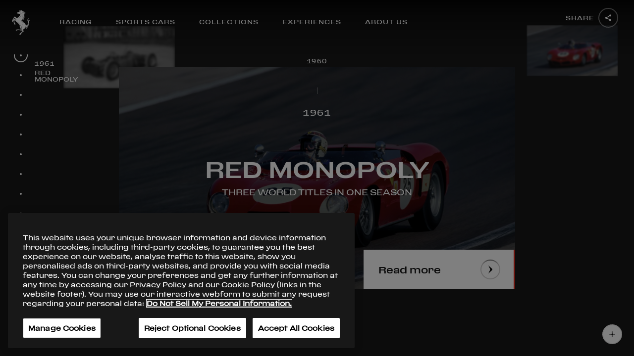

--- FILE ---
content_type: application/javascript
request_url: https://ferrari-cdn.thron.com/static/preset/player/templates/924b56451d4a42a3ad827bc7b67ab2df/v5/script.js
body_size: 6890
content:
//#################################################################################
//Define ferrariPlugin
//#################################################################################
window.TjoZ5GPlugin = function(playerInstance, dom, otherparams, jquery) {

  	/*
  	 *	jQuery dotdotdot 1.8.3
  	 *
  	 *	Copyright (c) Fred Heusschen
  	 *	www.frebsite.nl
  	 *
  	 *	Plugin website:
  	 *	dotdotdot.frebsite.nl
  	 *
  	 *	Licensed under the MIT license.
  	 *	http://en.wikipedia.org/wiki/MIT_License
  	 */
  	!function(a,b){"use strict";function c(a,b,c){var d=a.children(),e=!1;a.empty();for(var g=0,h=d.length;g<h;g++){var i=d.eq(g);if(a.append(i),c&&a.append(c),f(a,b)){i.remove(),e=!0;break}c&&c.detach()}return e}function d(b,c,g,h,i){var j=!1,k="a, table, thead, tbody, tfoot, tr, col, colgroup, object, embed, param, ol, ul, dl, blockquote, select, optgroup, option, textarea, script, style",l="script, .dotdotdot-keep";return b.contents().detach().each(function(){var m=this,n=a(m);if("undefined"==typeof m)return!0;if(n.is(l))b.append(n);else{if(j)return!0;b.append(n),!i||n.is(h.after)||n.find(h.after).length||b[b.is(k)?"after":"append"](i),f(g,h)&&(j=3==m.nodeType?e(n,c,g,h,i):d(n,c,g,h,i)),j||i&&i.detach()}}),c.addClass("is-truncated"),j}function e(b,c,d,e,h){var k=b[0];if(!k)return!1;var m=j(k),n=m.indexOf(" ")!==-1?" ":"　",o="letter"==e.wrap?"":n,p=m.split(o),q=-1,r=-1,s=0,t=p.length-1;if(e.fallbackToLetter&&0===s&&0===t&&(o="",p=m.split(o),t=p.length-1),e.maxLength)m=g(m.trim().substr(0,e.maxLength),e),i(k,m);else{for(;s<=t&&(0!==s||0!==t);){var u=Math.floor((s+t)/2);if(u==r)break;r=u,i(k,p.slice(0,r+1).join(o)+e.ellipsis),d.children().each(function(){a(this).toggle().toggle()}),f(d,e)?(t=r,e.fallbackToLetter&&0===s&&0===t&&(o="",p=p[0].split(o),q=-1,r=-1,s=0,t=p.length-1)):(q=r,s=r)}if(q==-1||1===p.length&&0===p[0].length){var v=b.parent();b.detach();var w=h&&h.closest(v).length?h.length:0;if(v.contents().length>w?k=l(v.contents().eq(-1-w),c):(k=l(v,c,!0),w||v.detach()),k&&(m=g(j(k),e),i(k,m),w&&h)){var x=h.parent();a(k).parent().append(h),a.trim(x.html())||x.remove()}}else m=g(p.slice(0,q+1).join(o),e),i(k,m)}return!0}function f(a,b){return a.innerHeight()>b.maxHeight||b.maxLength&&a.text().trim().length>b.maxLength}function g(b,c){for(;a.inArray(b.slice(-1),c.lastCharacter.remove)>-1;)b=b.slice(0,-1);return a.inArray(b.slice(-1),c.lastCharacter.noEllipsis)<0&&(b+=c.ellipsis),b}function h(a){return{width:a.innerWidth(),height:a.innerHeight()}}function i(a,b){a.innerText?a.innerText=b:a.nodeValue?a.nodeValue=b:a.textContent&&(a.textContent=b)}function j(a){return a.innerText?a.innerText:a.nodeValue?a.nodeValue:a.textContent?a.textContent:""}function k(a){do a=a.previousSibling;while(a&&1!==a.nodeType&&3!==a.nodeType);return a}function l(b,c,d){var e,f=b&&b[0];if(f){if(!d){if(3===f.nodeType)return f;if(a.trim(b.text()))return l(b.contents().last(),c)}for(e=k(f);!e;){if(b=b.parent(),b.is(c)||!b.length)return!1;e=k(b[0])}if(e)return l(a(e),c)}return!1}function m(b,c){return!!b&&("string"==typeof b?(b=a(b,c),!!b.length&&b):!!b.jquery&&b)}function n(a){for(var b=a.innerHeight(),c=["paddingTop","paddingBottom"],d=0,e=c.length;d<e;d++){var f=parseInt(a.css(c[d]),10);isNaN(f)&&(f=0),b-=f}return b}if(!a.fn.dotdotdot){a.fn.dotdotdot=function(b){if(0===this.length)return a.fn.dotdotdot.debug('No element found for "'+this.selector+'".'),this;if(this.length>1)return this.each(function(){a(this).dotdotdot(b)});var e=this,g=e.contents();e.data("dotdotdot")&&e.trigger("destroy.dot"),e.data("dotdotdot-style",e.attr("style")||""),e.css("word-wrap","break-word"),"nowrap"===e.css("white-space")&&e.css("white-space","normal"),e.bind_events=function(){return e.bind("update.dot",function(b,h){switch(e.removeClass("is-truncated"),b.preventDefault(),b.stopPropagation(),typeof i.height){case"number":i.maxHeight=i.height;break;case"function":i.maxHeight=i.height.call(e[0]);break;default:i.maxHeight=n(e)}i.maxHeight+=i.tolerance,"undefined"!=typeof h&&(("string"==typeof h||"nodeType"in h&&1===h.nodeType)&&(h=a("<div />").append(h).contents()),h instanceof a&&(g=h)),p=e.wrapInner('<div class="dotdotdot" />').children(),p.contents().detach().end().append(g.clone(!0)).find("br").replaceWith("  <br />  ").end().css({height:"auto",width:"auto",border:"none",padding:0,margin:0});var k=!1,l=!1;return j.afterElement&&(k=j.afterElement.clone(!0),k.show(),j.afterElement.detach()),f(p,i)&&(l="children"==i.wrap?c(p,i,k):d(p,e,p,i,k)),p.replaceWith(p.contents()),p=null,a.isFunction(i.callback)&&i.callback.call(e[0],l,g),j.isTruncated=l,l}).bind("isTruncated.dot",function(a,b){return a.preventDefault(),a.stopPropagation(),"function"==typeof b&&b.call(e[0],j.isTruncated),j.isTruncated}).bind("originalContent.dot",function(a,b){return a.preventDefault(),a.stopPropagation(),"function"==typeof b&&b.call(e[0],g),g}).bind("destroy.dot",function(a){a.preventDefault(),a.stopPropagation(),e.unwatch().unbind_events().contents().detach().end().append(g).attr("style",e.data("dotdotdot-style")||"").removeClass("is-truncated").data("dotdotdot",!1)}),e},e.unbind_events=function(){return e.unbind(".dot"),e},e.watch=function(){if(e.unwatch(),"window"==i.watch){var b=a(window),c=b.width(),d=b.height();b.bind("resize.dot"+j.dotId,function(){c==b.width()&&d==b.height()&&i.windowResizeFix||(c=b.width(),d=b.height(),l&&clearInterval(l),l=setTimeout(function(){e.trigger("update.dot")},100))})}else k=h(e),l=setInterval(function(){if(e.is(":visible")){var a=h(e);k.width==a.width&&k.height==a.height||(e.trigger("update.dot"),k=a)}},500);return e},e.unwatch=function(){return a(window).unbind("resize.dot"+j.dotId),l&&clearInterval(l),e};var i=a.extend(!0,{},a.fn.dotdotdot.defaults,b),j={},k={},l=null,p=null;return i.lastCharacter.remove instanceof Array||(i.lastCharacter.remove=a.fn.dotdotdot.defaultArrays.lastCharacter.remove),i.lastCharacter.noEllipsis instanceof Array||(i.lastCharacter.noEllipsis=a.fn.dotdotdot.defaultArrays.lastCharacter.noEllipsis),j.afterElement=m(i.after,e),j.isTruncated=!1,j.dotId=o++,e.data("dotdotdot",!0).bind_events().trigger("update.dot"),i.watch&&e.watch(),e},a.fn.dotdotdot.defaults={ellipsis:"... ",wrap:"word",fallbackToLetter:!0,lastCharacter:{},tolerance:0,callback:null,after:null,height:null,watch:!1,windowResizeFix:!0,maxLength:null},a.fn.dotdotdot.defaultArrays={lastCharacter:{remove:[" ","　",",",";",".","!","?"],noEllipsis:[]}},a.fn.dotdotdot.debug=function(a){};var o=1,p=a.fn.html;a.fn.html=function(c){return c!=b&&!a.isFunction(c)&&this.data("dotdotdot")?this.trigger("update",[c]):p.apply(this,arguments)};var q=a.fn.text;a.fn.text=function(c){return c!=b&&!a.isFunction(c)&&this.data("dotdotdot")?(c=a("<div />").text(c).html(),this.trigger("update",[c])):q.apply(this,arguments)}}}(jquery),jquery(document).ready(function(a){a(".dot-ellipsis").each(function(){var b=a(this).hasClass("dot-resize-update"),c=a(this).hasClass("dot-timer-update"),d=0,e=a(this).attr("class").split(/\s+/);a.each(e,function(a,b){var c=b.match(/^dot-height-(\d+)$/);null!==c&&(d=Number(c[1]))});var f={};c&&(f.watch=!0),b&&(f.watch="window"),d>0&&(f.height=d),a(this).dotdotdot(f)})}),jquery(window).on("load",function(){jquery(".dot-ellipsis.dot-load-update").trigger("update.dot")});

    //################################################
    //CONFIGURATION
    //################################################

    /**
     * @description
     * Player Instance
     * @type {Player}
     */
    this.player = playerInstance
        /**
         * @description
         * object to be used for :
         *                -action and configuration of the share plugin
         *                -events for the skin
         *                -share function
         * @type {Object}
         */
    var pluginObject = {
        //share set
        STEP_SHARE_DIMENSION_WIDHT: [350, 960],
        STEP_SHARE_DIMENSION_HEIGHT: [150, 400],
        //name for the class to be used in order to add a special share action
        NAME_PREFIX_SKIN_SHARE_CLASS_W_FERRARI: "share-ferrari-skin-w-",
        NAME_PREFIX_SKIN_SHARE_CLASS_H_FERRARI: "share-ferrari-skin-h-",
        NAME_CLASS_DIV_CAPTION_EXTERNAL: "share-ferrari-caption",

        TYPE_IMAGEGALLERY: "IMAGEGALLERY", // type gallery
        TYPE_AUDIO: "AUDIO", // type audio
        TYPE_VIDEO: "VIDEO", // type video
        //default value gallery
        galleryActionInfo: {
            customClassCaption: "captionWhite",
            classCaptionExternalPadding: "captionPadding",
            captionOpen: false,
            captionHeight: "auto",
            captionFadeInFadeOut: 200,
            TYPE_AUTO: "auto",
            TYPE_DEFAULT: "off"
        }
    }

    //check if otherparams is defined
   // if ((otherparams === null) || (typeof otherparams === "undefined")) {
        otherparams = playerInstance.params();
    //}
    //####################
    // function for SKIN POPUP SHARE
    //####################
    /**
     * @description
     * resize popup share with dimension
     * @param player {Player}
     */
    pluginObject.resizePopUpSharePage = function(playerInstance) {
            //player size
            var pW = jquery(playerInstance.container()).width();
            var pH = jquery(playerInstance.container()).height();
            //main container
            var $divMainContainer = jquery(playerInstance.container()).find(".th-main-container")
            var addClass = "";
            //add class WIDTH
            for (s = this.STEP_SHARE_DIMENSION_WIDHT.length - 1; s >= 0; s--)
                if (pW < this.STEP_SHARE_DIMENSION_WIDHT[s])
                    addClass = this.STEP_SHARE_DIMENSION_WIDHT[s]
                    //add class
            if (addClass != "") 
                $divMainContainer.addClass(this.NAME_PREFIX_SKIN_SHARE_CLASS_W_FERRARI + addClass);
            //remove class
            for (s = 0; s < this.STEP_SHARE_DIMENSION_WIDHT.length; s++) {
                if (addClass != this.STEP_SHARE_DIMENSION_WIDHT[s]) {
                    $divMainContainer.removeClass(this.NAME_PREFIX_SKIN_SHARE_CLASS_W_FERRARI + this.STEP_SHARE_DIMENSION_WIDHT[s]);
                }
            }
            addClass = "";
            //add class WIDTH
            for (s = this.STEP_SHARE_DIMENSION_HEIGHT.length - 1; s >= 0; s--)
                if (pH < this.STEP_SHARE_DIMENSION_HEIGHT[s])
                    addClass = this.STEP_SHARE_DIMENSION_HEIGHT[s]
                    //add class
            if (addClass != "")
                $divMainContainer.addClass(this.NAME_PREFIX_SKIN_SHARE_CLASS_H_FERRARI + addClass);
            //remove class
            for (s = 0; s < this.STEP_SHARE_DIMENSION_HEIGHT.length; s++) {
                if (addClass != this.STEP_SHARE_DIMENSION_HEIGHT[s]) {
                    $divMainContainer.removeClass(this.NAME_PREFIX_SKIN_SHARE_CLASS_H_FERRARI + this.STEP_SHARE_DIMENSION_HEIGHT[s]);
                }
            }
        }
        //####################
        // function for GALLERY skin
        //####################
        /**
         * @description
         * enable/disable content info and button
         * @param player {Player}
         * @param initClose {boolean}
         */
    pluginObject.gallerySetCapitonDisplay = function(playerInstance, initOpen) {

            //get custom content info and button
            var objPlaylist = playerInstance.content();
            /*playerInstance.playlistContent();*/
            var content = objPlaylist.items[objPlaylist.currentItem];
            var $divCaption = jquery(playerInstance.container()).find("." + this.NAME_CLASS_DIV_CAPTION_EXTERNAL);
            var isFullscreen = jquery(playerInstance.container()).hasClass("th-fullscreen");
            //get obj custom button
            var $btn = jquery(playerInstance.container()).find(".th-toggleCaptionAction");
            //get obj caption
            var $caption = jquery(playerInstance.container()).find(".th-control-bar.th-top");
            //if player is fullscreen
            if (isFullscreen == true) {
                //set display info visible
                if (initOpen == false || content.description == "") {
                    $caption.hide();
                } else {
                    $caption.show();
                }
                //set display button
                if (content.description != "") {
                    $btn.css({ opacity: 1 });
                    $btn.show();
                } else {
                    $btn.hide();
                }
            } else {
                // No fullscreen
                $caption.hide();
                $btn.hide();
            }
            //add padding-top/bottom if description is not empty
            $divCaption.removeClass(this.galleryActionInfo.classCaptionExternalPadding);
            if (jquery.trim(content.description) != "") {
                $divCaption.addClass(this.galleryActionInfo.classCaptionExternalPadding);
            }
            //set text to external div
            if (this.galleryActionInfo.captionHeight != this.galleryActionInfo.TYPE_DEFAULT) {
                if (content.description != $divCaption.html()) {
                    //effect fadeOut
                    $divCaption.stop().fadeOut(content.description == "" ? 0 : pluginObject.galleryActionInfo.captionFadeInFadeOut, function() {

                        $divCaption.stop().html(content.description);
                        //add dot dot dot
                        if (pluginObject.galleryActionInfo.captionHeight != pluginObject.galleryActionInfo.TYPE_AUTO && pluginObject.galleryActionInfo.captionHeight != pluginObject.galleryActionInfo.TYPE_DEFAULT) {

                              var lineH=Math.floor(parseInt($divCaption.css('line-height').replace('px','')) * 1);
                              var mHeight=Math.ceil(($divCaption.height()/2)/lineH)*lineH;
                              $divCaption.dotdotdot({height:mHeight})



                        }
                        //effect fadeIn
                        $divCaption.fadeIn(pluginObject.galleryActionInfo.captionFadeInFadeOut);
                    });
                }
            }
            //add dot dot dot if captionHeight is defined
            if (this.galleryActionInfo.captionHeight != this.galleryActionInfo.TYPE_AUTO && this.galleryActionInfo.captionHeight != this.galleryActionInfo.TYPE_DEFAULT) {


                var lineH=Math.floor(parseInt($divCaption.css('line-height').replace('px','')) * 1);
                var mHeight=Math.ceil(($divCaption.height()/2)/lineH)*lineH;
                $divCaption.dotdotdot({height:mHeight})
            }
        }
        /**
         * @description
         * create area for capiton and configure player dimension
         * @param player {Player}
         */
    pluginObject.galleryCreateCapitonsArea = function(playerInstance) {
            //get content info and custom button
            var $divCaption = jquery('<div>').addClass(this.NAME_CLASS_DIV_CAPTION_EXTERNAL);
            //get containerBottom
            var $containerBottom = jquery(playerInstance.container()).find(".th-bottom-container");
            //get  MainContainer
            var hC = this.galleryActionInfo.captionHeight == this.galleryActionInfo.TYPE_AUTO ? "0px" : this.galleryActionInfo.captionHeight;
            var hCFixClassExternal = (hC == "0px") ? "auto" : hC;
            //generate style for use external div for dinamc size
            var classPlayer = "#" + playerInstance.id + " {	overflow: visible;} ";
            //set style th-fullscreen for set overflow value
            var classPlayerFullScreen = "#" + playerInstance.id + ".th-fullscreen {	overflow: hidden} ";
            //generate style for share-ferrari-caption
            var classNormalCaption = "#" + playerInstance.id + " .th-bottom-container ." + this.NAME_CLASS_DIV_CAPTION_EXTERNAL + " {height:" + hCFixClassExternal + "}";
            //style active area caption under the player
            var classMainContainerPlayer = "#" + playerInstance.id + " .th-main-container {position:relative;height: calc(100% - " + hC + ")}";
            //style disactive area caption under the player	on fullscreen
            var classMainContainerPlayerrFullScreen = "#" + playerInstance.id + ".th-fullscreen .th-main-container {height: 100%}";
            //a dd style to body page
            var $style = jquery('<style />');
            $style.attr("id", this.NAME_CLASS_DIV_CAPTION_EXTERNAL + playerInstance.id);
            $style.prop("type", "text/css").html(classPlayer + " " + classPlayerFullScreen + " " + classMainContainerPlayer + " " + classMainContainerPlayerrFullScreen + " " + classNormalCaption).appendTo("head");
            //add class  containerBottom
            $containerBottom.addClass(this.galleryActionInfo.customClassCaption);
            //add div Caption to stage and add class
            $divCaption.appendTo($containerBottom);
        }
        /**
         * @description
         * remove area  caption for IMAGE GALLERY
         * @param player {Player}
         */
    pluginObject.removeElmentSkinGallery = function(playerInstance) {
            //get containerBottom
            var $containerBottom = jquery(playerInstance.container()).find(".th-bottom-container");
            //remove text area
            $containerBottom.find("." + this.NAME_CLASS_DIV_CAPTION_EXTERNAL).detach();
            //remove skin
            jquery("#" + this.NAME_CLASS_DIV_CAPTION_EXTERNAL + playerInstance.id).detach();
        }
        /**
         * @description
         * remove area  caption for AUDIO
         * @param player {Player}
         */
    pluginObject.removeElmentSkinAudio = function(playerInstance) {
            //player container
            var $container = jquery(playerInstance.container());
            //remove custom style
            $container.find(".th-control-bar.th-horizontal.th-bottom").removeAttr('style');;
        }
        /**
         * @description
         * change displayed content information
         */
    pluginObject.galleryOpenOrCloseInfo = function(playerInstance) {
            //change status
            this.galleryActionInfo.captionOpen = (this.galleryActionInfo.captionOpen == false);
            //set element display
            this.gallerySetCapitonDisplay(playerInstance, this.galleryActionInfo.captionOpen);
        }
        //########################################
        //init plugin action for video, gallery or audio
        //########################################
        /**
         * @description
         * enable/disable info content playlist
         * @param player {Player}
         */
    pluginObject.init = function(playerInstance) {
            //remove all skin element
            //IMAGEGALLERY
            this.removeElmentSkinGallery(playerInstance);
            //audio
            this.removeElmentSkinAudio(playerInstance);

            //get info content THRON
            var objPlaylist = playerInstance.content();
            // add event player for skin gallery
            switch (objPlaylist.type) {
                //################################################
                // case AUDIO
                case this.TYPE_AUDIO:
                    //player container
                    var $container = jquery(playerInstance.container());
                    //get div title caption
                    var $containerCaptionTitle = $container.find(".th-control-bar .th-caption .th-title");
                    //get area used to generate special button play/pause
                    var $containerThOverlay = $container.find(".th-overlays");
                    // create special button element
                    var $bntSpecialAction = jquery("<div class='audio-ferrari-special-button play'></div>");
                    // button controller audio
                    var $containerBottonControl = $container.find(".th-control-bar.th-horizontal.th-bottom");
                    //audio wrapper
                    var $audioWrapper = $container.find(".th-audio-wrapper");

                    //remove old button if it is present
                    $container.find(".audio-ferrari-special-button").detach();
                    //add special button play audio
                    $bntSpecialAction.appendTo($containerThOverlay);
                    //set default height
                    $bntSpecialAction.height($audioWrapper.height());
                    // remove gradiend effect
                    $audioWrapper.find(".th-component-gradient-color").removeClass("th-component-gradient-color");
                    //set controller position
                    $containerBottonControl.css("top", ($audioWrapper.height() - $containerBottonControl.height() - 10) + "px");

                    //start action dotdotdot title
                    $containerCaptionTitle.dotdotdot();
                    //generate specia button area action play
                    $bntSpecialAction.click(function() {
                        playerInstance.play()
                    })
                    break;
                    //################################################
                    // case GALLERY
                case this.TYPE_IMAGEGALLERY:
                    //get value  customClassCaption external player
                    if (otherparams.hasOwnProperty('customClassCaption')) {
                        this.galleryActionInfo.customClassCaption = otherparams.customClassCaption;
                    }
                    //get value player CaptionHeight
                    if (otherparams.hasOwnProperty('maxCaptionHeight')) {
                        //check if param is correct and set lowercase
                        otherparams.maxCaptionHeight = otherparams.maxCaptionHeight.toLowerCase();
                        //analize param
                        if (otherparams.maxCaptionHeight != this.galleryActionInfo.TYPE_AUTO && otherparams.maxCaptionHeight != this.galleryActionInfo.TYPE_DEFAULT) {
                            //get value  maxCaptionHeight and init default value
                            var strMCH = otherparams.maxCaptionHeight.replace(/[^\dpx%]/g, '');
                            var valueMCH = parseInt(strMCH)
                            if (isNaN(valueMCH) == true) {
                                otherparams.maxCaptionHeight = this.galleryActionInfo.TYPE_DEFAULT
                            } else {
                                //configure value  maxCaptionHeight
                                if (strMCH.indexOf('%') != -1) {
                                    otherparams.maxCaptionHeight = valueMCH + "%";
                                } else {
                                    otherparams.maxCaptionHeight = valueMCH + "px";
                                }
                            }
                        }
                        //set final value
                        this.galleryActionInfo.captionHeight = otherparams.maxCaptionHeight;
                    }
                    //define Captions area
                    if (this.galleryActionInfo.captionHeight != this.galleryActionInfo.TYPE_DEFAULT) {
                        this.galleryCreateCapitonsArea(playerInstance);
                        // first action display inizialization
                        pluginObject.gallerySetCapitonDisplay(playerInstance, pluginObject.galleryActionInfo.captionOpen);
                    } else {
                        jquery(playerInstance.container()).find(".th-toggleCaptionAction").hide();
                    }
                    break;
                    //################################################
                    // case VIDEO
                case this.TYPE_VIDEO:
                    //################################################
                default:
            }
        }
        //################################################################################################
        // use THRON player event for skin inizialization
        //################################################################################################
        /**
         * @description
         * inizialization plugin and add params for skin init
         * @param player {Player}
         */
    this.player.on("beforeInit",
        function(playerInstance) {
            //configure bar for player AUDIO/VIDEO/IMAGEGALLERY
            var actualBarPlayer = window.THRONSchemaHelper.getSchema();
            //define structure bottomBar IMAGEGALLERY
            var bBarGalleryDesktopMobile = [
                { resizable: true, elements: [] },
                {
                    elements: ["toggleCaptionAction",
                        "leftGallery",
                        "textGallery",
                        "rightGallery",
                        "fullscreenButton",
                        "shareButton"
                    ]
                }
            ];

            //define structure bottomBar  AUDIO
            var bBarAudioDesktopMobile = [{
                    elements: ["playButton",
                        "currentTime"
                    ]
                },
                { resizable: true, elements: [] },
                { elements: ["duration"] }
            ];
            //define structure bottomBar  VIDEO
            var bBarVideoDesktop = [{
                resizable: true,
                elements: ["playButton", "timeSeek", "timeInfoText", "volumeButton", "fullscreenButton", "hdButton", "shareButton"]
            }];
            var bBarVideoMobile = [{
                resizable: true,
                elements: ["playButton", "timeSeek", "timeInfoText", "fullscreenButton", "hdButton", "shareButton"]
            }];
            //IMAGEGALLERY add strutture
            window.THRONSchemaHelper.addGroupsToBar(actualBarPlayer, pluginObject.TYPE_IMAGEGALLERY, "bottom", bBarGalleryDesktopMobile, bBarGalleryDesktopMobile);
            //remove galleryCarousel
            window.THRONSchemaHelper.addGroupsToBar(actualBarPlayer, pluginObject.TYPE_IMAGEGALLERY, "galleryCarousel", [{}]);
            //AUDIO add strutture
            window.THRONSchemaHelper.addGroupsToBar(actualBarPlayer, pluginObject.TYPE_AUDIO, "bottom", bBarAudioDesktopMobile, bBarAudioDesktopMobile);
            //VIDEO add strutture
            window.THRONSchemaHelper.addGroupsToBar(actualBarPlayer, pluginObject.TYPE_VIDEO, "bottom", bBarVideoDesktop, bBarVideoMobile);

            // hide the player before the area is ready
            var params = {
                //loader spinner color
                preloadColor: "#E61D25",
                //Disable quality button
                manualQualityToggle: false,
                linkedContent: "hide",
                //Audio Wave color
                waveColor: "#b2b2b2",
                waveProgressColor: "#eb2323",
                audioResponsive: false,
                mouseWheelZoom: false,
                customButtons: {
                    "toggleCaptionAction": {
                        toggleOff: {
                            className: "ferrari-btn-custom-out"
                        },
                        toggleOn: {
                            className: "ferrari-btn-custom-in"
                        },
                        handler: function() { //gallery event
                            pluginObject.galleryOpenOrCloseInfo(playerInstance)
                        }
                    }
                },
                bars: actualBarPlayer,
            };
            playerInstance.params(params);

        }
    );
    //################################################
    // generic player event
    //################################################
    /**
     * @description
     * resize page share with dynamic class for layout change
     */
    this.player.on("resize", function(playerInstance) {

        var objPlaylist = playerInstance.content();
        //player container
        var $container = jquery(playerInstance.container());
        //get div title caption
        var $containerCaptionTitle = $container.find(".th-control-bar .th-caption .th-title");
        //get area used for generate special button play/pause
        var $containerThOverlay = $container.find(".th-overlays");
        // create special button element
        var $bntSpecialAction = $container.find(".audio-ferrari-special-button.play");
        // button controller audio
        var $containerBottonControl = $container.find(".th-control-bar.th-horizontal.th-bottom");
        //audio wrapper
        var $audioWrapper = $container.find(".th-audio-wrapper");

        //set resize share
        pluginObject.resizePopUpSharePage(playerInstance);
        // add action player for skin AUDIO/IMAGEGALLERY
        switch (objPlaylist.type) {
            //################################################
            // case AUDIO
            //################################################
            case pluginObject.TYPE_AUDIO:
                // ellipsis test title on resize
                var content = objPlaylist.items[objPlaylist.currentItem];
                //add test title to div
                $containerCaptionTitle.html(content.title);
                //apply dotdotdot
                $containerCaptionTitle.dotdotdot();
                //add height button play
                $bntSpecialAction.height($audioWrapper.height());
                //set controller position
                $containerBottonControl.css("top", ($audioWrapper.height() - $containerBottonControl.height() - 10) + "px");
                break;
            case pluginObject.TYPE_IMAGEGALLERY:
                pluginObject.gallerySetCapitonDisplay(playerInstance, pluginObject.galleryActionInfo.captionOpen);
                break;
            default:
        }

    });

    /**
     * @description
     * define the action on player play
     * @param player {Player}
     * @param status {object}
     */
    //change status player
    this.player.on("play", function(playerInstance, status) {

        var objPlaylist = playerInstance.content();
        //if audio remove custom button
        if (objPlaylist.type == pluginObject.TYPE_AUDIO) {
            jquery(playerInstance.container()).find(".audio-ferrari-special-button").remove()
        }
    });
    /**
     * @description
     * define the action on player itemGalleryChanged
     * player event for PLAYLIST
     * @param player {Player}
     * @param info {object}
     */
    this.player.on("itemGalleryChanged", function(playerInstance, info) {
        //check for change element
        var objPlaylist = playerInstance.content();
        if (objPlaylist.type == pluginObject.TYPE_IMAGEGALLERY) {
            pluginObject.gallerySetCapitonDisplay(playerInstance, pluginObject.galleryActionInfo.captionOpen);
        }
    });
    /**
     * @description
     * define the action on player fullscreen
     * player event for PLAYLIST
     * @param player {Player}
     * @param status {boolean}
     */
    this.player.on("fullscreen", function(playerInstance, status) {
        //check for display element
        var objPlaylist = playerInstance.content();
        if (objPlaylist.type == pluginObject.TYPE_IMAGEGALLERY) {
            pluginObject.gallerySetCapitonDisplay(playerInstance, pluginObject.galleryActionInfo.captionOpen);
        }
    });

    /**
     * @description
     * define the action on player ready
     * player event for PLAYLIST
     * @param player {Player}
     */
    var onReady = function(playerInstance) {
        // force rezise player
        pluginObject.resizePopUpSharePage(playerInstance);
        //init the plugin to detect action for video and audio
        pluginObject.init(playerInstance);
        //
        playerInstance.off("ready", onReady);
    }
    this.player.on("ready", onReady);
};
//################################################
// MAIN PLUGIN
//################################################
//Register Plugin:
THRONContentExperience.plugin("TjoZ5G", TjoZ5GPlugin);
//################################################


--- FILE ---
content_type: application/javascript
request_url: https://ferrari-cdn.thron.com/shared/ce/assets/1.1.4.000/scripts/tracking-min.js
body_size: 50118
content:
/*!
* THRON Content Experience embed script v1.1.4.000 - 2019-02-20T16:00:48.736Z, 2019 
* Copyright 2019 THRON - http://thron.com 
*/

var trackingLibrary=function(n){var r={};function i(t){if(r[t])return r[t].exports;var e=r[t]={exports:{},id:t,loaded:!1};return n[t].call(e.exports,e,e.exports,i),e.loaded=!0,e.exports}return i.m=n,i.c=r,i.p="",i(0)}([function(t,e,n){t.exports=n(1)},function(t,e,n){var r,i;r=[n(2),n(3),n(4)],void 0===(i=function(t,e,n){return t.get(e.trackingPromise).resolve(function(){this.tracking=n}),n}.apply(e,r))||(t.exports=i)},function(t,e,n){var r;void 0===(r=function(){var r={THRONContentExperience:"THRONContentExperience",ThronPlayer:"THRONPlayer",ThronPlayerConfig:"_THConfigs",ThronIframe:"_THIframes"};return{enums:r,init:function(){var t={};window[r.THRONContentExperience]||(window[r.THRONContentExperience]={}),window[r.ThronPlayer]||(window[r.ThronPlayer]=window[r.THRONContentExperience]),t.bootstrap||(t.bootstrap={},t.bootstrap.version=null),window[r.ThronPlayerConfig]=t},set:function(t,e,n){window[r.ThronPlayerConfig][t]=e},get:function(t){return window[r.ThronPlayerConfig]?t?window[r.ThronPlayerConfig][t]:window[r.ThronPlayerConfig]:null}}}.apply(e,[]))||(t.exports=r)},function(t,e,n){var r;void 0===(r=function(){return{advPromise:"advPromise",hlsJsPromise:"hlsJsPromise",carouselPromise:"carouselPromise",tooltipsPromise:"tooltipsPromise",trackingPromise:"trackingPromise",schemabarsPromise:"schemabarsPromise",pcrPromise:"pcrPromise"}}.apply(e,[]))||(t.exports=r)},function(module,exports,__webpack_require__){var __WEBPACK_AMD_DEFINE_ARRAY__,__WEBPACK_AMD_DEFINE_RESULT__;(function(global,module){!function(root){var libs_lodash,libs_promise,utils_Configurations,utils_Helpers,libs_pmxdr_client,libs_jsonp,utils_WsRequest,libs_logger,utils_Logger,webRequests_JContentsI,models_EContentType,models_EContextType,models_EUserType,models_ErrorStrings,models_Validatable,models_RequestModel,models_ResponseModel,webRequests_PersistentDataCookie,libs_swfobject,webRequests_PersistentDataFlash,webRequests_PersistentData,webRequests_JDeviceI,models_Contact,models_ContactPool,snowPlow_Handler,models_ResponsePromise,snowPlow_SpApi,AbstractTrackerHandler,AbstractTrackerAuthenticator,ApiContentTrackerHandler,models_RequestCtaModel,ApiCtaTrackerHandler,ApiTrackerHandler,ApiContactInformation,ApiOptOut,libs_es6_promise,automatizer_addImpressionLogic,automatizer_addClickLogic,automatizer_addDownloadLogic,automatizer_addLoadLogic,automatizer_addProgressLogic,automatizer_addSeekLogic,libs_mutation_observer_supp,libs_somepolyfillsjs,automatizer_TrackerAutomatizer,parser_ElementAnalyzer,parser_ApiParserContentTracker,parser_ElementHandler,parser_TypeFilter,parser_THRONParser,ApiClient,v0,F0,G0,H0,d4,e4,f4,g4,h4,p4,q4,r4,s4,t4,u4,v4,w4,y4,z4,A4,B4,C4,D4,t5,u5,v5,w5,x5,y5,$5,_5,c6,f6,g6,h6,i6,l6,K6,oba,rba,sba,tba,Eba,Fba,Hba,Iba,Jba,Kba,Lba,Mba,Fca,Gca,Hca,Ica,Jca,bda,cda,dda,eda,hda,ida,jda,kda,lda,mda,nda,Uda,Vda,Wda,Xda,Zda,$da,cea,dea,fea,gea,Pfa,_fa,aga,bga,cga,fga,hga,Ega,Hga,Iga,Nga,Oga,Pga,Qga,Tga,Uga,kha,mha,nha,oha,pha,Aha,Bha,Lha,Mha,Nha,Oha,Uka,Tna,Una,Vna,bqa,cqa,dqa,Hqa;Function.prototype.bind||(Function.prototype.bind=function(t){if("function"!=typeof this)throw new TypeError("Function.prototype.bind - what is trying to be bound is not callable");var e=Array.prototype.slice.call(arguments,1),n=this,r=function(){},i=function(){return n.apply(this instanceof r&&t?this:t,e.concat(Array.prototype.slice.call(arguments)))};return r.prototype=this.prototype,i.prototype=new r,i}),function(){var ea,na="Expected a function",ra="__lodash_hash_undefined__",ia="__lodash_placeholder__",oa=128,aa=9007199254740991,ua=NaN,sa=4294967295,ca=[["ary",oa],["bind",1],["bindKey",2],["curry",8],["curryRight",16],["flip",512],["partial",32],["partialRight",64],["rearg",256]],la="[object Arguments]",da="[object Array]",fa="[object Boolean]",pa="[object Date]",ha="[object Error]",va="[object Function]",ga="[object GeneratorFunction]",ya="[object Map]",ma="[object Number]",_a="[object Object]",ba="[object Promise]",Ia="[object RegExp]",wa="[object Set]",Ea="[object String]",Ta="[object Symbol]",ka="[object WeakMap]",Aa="[object ArrayBuffer]",Ca="[object DataView]",xa="[object Float32Array]",Oa="[object Float64Array]",Pa="[object Int8Array]",Ra="[object Int16Array]",La="[object Int32Array]",Na="[object Uint8Array]",Sa="[object Uint8ClampedArray]",Ma="[object Uint16Array]",Ua="[object Uint32Array]",Da=/\b__p \+= '';/g,ja=/\b(__p \+=) '' \+/g,Fa=/(__e\(.*?\)|\b__t\)) \+\n'';/g,qa=/&(?:amp|lt|gt|quot|#39);/g,Ha=/[&<>"']/g,Ba=RegExp(qa.source),Va=RegExp(Ha.source),za=/<%-([\s\S]+?)%>/g,Wa=/<%([\s\S]+?)%>/g,Ga=/<%=([\s\S]+?)%>/g,Ka=/\.|\[(?:[^[\]]*|(["'])(?:(?!\1)[^\\]|\\.)*?\1)\]/,Ja=/^\w*$/,$a=/^\./,Xa=/[^.[\]]+|\[(?:(-?\d+(?:\.\d+)?)|(["'])((?:(?!\2)[^\\]|\\.)*?)\2)\]|(?=(?:\.|\[\])(?:\.|\[\]|$))/g,Ya=/[\\^$.*+?()[\]{}|]/g,Za=RegExp(Ya.source),Qa=/^\s+|\s+$/g,tu=/^\s+/,eu=/\s+$/,nu=/\{(?:\n\/\* \[wrapped with .+\] \*\/)?\n?/,ru=/\{\n\/\* \[wrapped with (.+)\] \*/,iu=/,? & /,ou=/[^\x00-\x2f\x3a-\x40\x5b-\x60\x7b-\x7f]+/g,au=/\\(\\)?/g,uu=/\$\{([^\\}]*(?:\\.[^\\}]*)*)\}/g,su=/\w*$/,cu=/^[-+]0x[0-9a-f]+$/i,lu=/^0b[01]+$/i,du=/^\[object .+?Constructor\]$/,fu=/^0o[0-7]+$/i,pu=/^(?:0|[1-9]\d*)$/,hu=/[\xc0-\xd6\xd8-\xf6\xf8-\xff\u0100-\u017f]/g,vu=/($^)/,gu=/['\n\r\u2028\u2029\\]/g,t="\\ud800-\\udfff",e="\\u0300-\\u036f\\ufe20-\\ufe2f\\u20d0-\\u20ff",n="\\u2700-\\u27bf",r="a-z\\xdf-\\xf6\\xf8-\\xff",i="A-Z\\xc0-\\xd6\\xd8-\\xde",o="\\ufe0e\\ufe0f",a="\\xac\\xb1\\xd7\\xf7\\x00-\\x2f\\x3a-\\x40\\x5b-\\x60\\x7b-\\xbf\\u2000-\\u206f \\t\\x0b\\f\\xa0\\ufeff\\n\\r\\u2028\\u2029\\u1680\\u180e\\u2000\\u2001\\u2002\\u2003\\u2004\\u2005\\u2006\\u2007\\u2008\\u2009\\u200a\\u202f\\u205f\\u3000",u="['’]",s="["+t+"]",c="["+a+"]",l="["+e+"]",d="\\d+",f="["+n+"]",p="["+r+"]",h="[^"+t+a+d+n+r+i+"]",v="\\ud83c[\\udffb-\\udfff]",g="[^"+t+"]",y="(?:\\ud83c[\\udde6-\\uddff]){2}",m="[\\ud800-\\udbff][\\udc00-\\udfff]",_="["+i+"]",b="\\u200d",I="(?:"+p+"|"+h+")",w="(?:"+_+"|"+h+")",E="(?:['’](?:d|ll|m|re|s|t|ve))?",T="(?:['’](?:D|LL|M|RE|S|T|VE))?",k="(?:"+l+"|"+v+")"+"?",A="["+o+"]?",C=A+k+("(?:"+b+"(?:"+[g,y,m].join("|")+")"+A+k+")*"),x="(?:"+[f,y,m].join("|")+")"+C,O="(?:"+[g+l+"?",l,y,m,s].join("|")+")",yu=RegExp(u,"g"),mu=RegExp(l,"g"),P=RegExp(v+"(?="+v+")|"+O+C,"g"),_u=RegExp([_+"?"+p+"+"+E+"(?="+[c,_,"$"].join("|")+")",w+"+"+T+"(?="+[c,_+I,"$"].join("|")+")",_+"?"+I+"+"+E,_+"+"+T,"\\d*(?:(?:1ST|2ND|3RD|(?![123])\\dTH)\\b)","\\d*(?:(?:1st|2nd|3rd|(?![123])\\dth)\\b)",d,x].join("|"),"g"),R=RegExp("["+b+t+e+o+"]"),bu=/[a-z][A-Z]|[A-Z]{2,}[a-z]|[0-9][a-zA-Z]|[a-zA-Z][0-9]|[^a-zA-Z0-9 ]/,Iu=["Array","Buffer","DataView","Date","Error","Float32Array","Float64Array","Function","Int8Array","Int16Array","Int32Array","Map","Math","Object","Promise","RegExp","Set","String","Symbol","TypeError","Uint8Array","Uint8ClampedArray","Uint16Array","Uint32Array","WeakMap","_","clearTimeout","isFinite","parseInt","setTimeout"],wu=-1,Eu={};Eu[xa]=Eu[Oa]=Eu[Pa]=Eu[Ra]=Eu[La]=Eu[Na]=Eu[Sa]=Eu[Ma]=Eu[Ua]=!0,Eu[la]=Eu[da]=Eu[Aa]=Eu[fa]=Eu[Ca]=Eu[pa]=Eu[ha]=Eu[va]=Eu[ya]=Eu[ma]=Eu[_a]=Eu[Ia]=Eu[wa]=Eu[Ea]=Eu[ka]=!1;var Tu={};Tu[la]=Tu[da]=Tu[Aa]=Tu[Ca]=Tu[fa]=Tu[pa]=Tu[xa]=Tu[Oa]=Tu[Pa]=Tu[Ra]=Tu[La]=Tu[ya]=Tu[ma]=Tu[_a]=Tu[Ia]=Tu[wa]=Tu[Ea]=Tu[Ta]=Tu[Na]=Tu[Sa]=Tu[Ma]=Tu[Ua]=!0,Tu[ha]=Tu[va]=Tu[ka]=!1;var L={"\\":"\\","'":"'","\n":"n","\r":"r","\u2028":"u2028","\u2029":"u2029"},ku=parseFloat,Au=parseInt,N="object"==typeof global&&global&&global.Object===Object&&global,S="object"==typeof self&&self&&self.Object===Object&&self,Cu=N||S||Function("return this")(),M="object"==typeof exports&&exports&&!exports.nodeType&&exports,U=M&&"object"==typeof module&&module&&!module.nodeType&&module,xu=U&&U.exports===M,D=xu&&N.process,j=function(){try{return D&&D.binding&&D.binding("util")}catch(t){}}(),Ou=j&&j.isArrayBuffer,Pu=j&&j.isDate,Ru=j&&j.isMap,Lu=j&&j.isRegExp,Nu=j&&j.isSet,Su=j&&j.isTypedArray;function Mu(t,e){return t.set(e[0],e[1]),t}function Uu(t,e){return t.add(e),t}function Du(t,e,n){switch(n.length){case 0:return t.call(e);case 1:return t.call(e,n[0]);case 2:return t.call(e,n[0],n[1]);case 3:return t.call(e,n[0],n[1],n[2])}return t.apply(e,n)}function ju(t,e,n,r){for(var i=-1,o=null==t?0:t.length;++i<o;){var a=t[i];e(r,a,n(a),t)}return r}function Fu(t,e){for(var n=-1,r=null==t?0:t.length;++n<r&&!1!==e(t[n],n,t););return t}function qu(t,e){for(var n=null==t?0:t.length;n--&&!1!==e(t[n],n,t););return t}function Hu(t,e){for(var n=-1,r=null==t?0:t.length;++n<r;)if(!e(t[n],n,t))return!1;return!0}function Bu(t,e){for(var n=-1,r=null==t?0:t.length,i=0,o=[];++n<r;){var a=t[n];e(a,n,t)&&(o[i++]=a)}return o}function Vu(t,e){return!!(null==t?0:t.length)&&-1<Zu(t,e,0)}function zu(t,e,n){for(var r=-1,i=null==t?0:t.length;++r<i;)if(n(e,t[r]))return!0;return!1}function Wu(t,e){for(var n=-1,r=null==t?0:t.length,i=Array(r);++n<r;)i[n]=e(t[n],n,t);return i}function Gu(t,e){for(var n=-1,r=e.length,i=t.length;++n<r;)t[i+n]=e[n];return t}function Ku(t,e,n,r){var i=-1,o=null==t?0:t.length;for(r&&o&&(n=t[++i]);++i<o;)n=e(n,t[i],i,t);return n}function Ju(t,e,n,r){var i=null==t?0:t.length;for(r&&i&&(n=t[--i]);i--;)n=e(n,t[i],i,t);return n}function $u(t,e){for(var n=-1,r=null==t?0:t.length;++n<r;)if(e(t[n],n,t))return!0;return!1}var F=ns("length");function Xu(t,r,e){var i;return e(t,function(t,e,n){if(r(t,e,n))return i=e,!1}),i}function Yu(t,e,n,r){for(var i=t.length,o=n+(r?1:-1);r?o--:++o<i;)if(e(t[o],o,t))return o;return-1}function Zu(t,e,n){return e==e?function(t,e,n){var r=n-1,i=t.length;for(;++r<i;)if(t[r]===e)return r;return-1}(t,e,n):Yu(t,ts,n)}function Qu(t,e,n,r){for(var i=n-1,o=t.length;++i<o;)if(r(t[i],e))return i;return-1}function ts(t){return t!=t}function es(t,e){var n=null==t?0:t.length;return n?is(t,e)/n:ua}function ns(e){return function(t){return null==t?ea:t[e]}}function q(e){return function(t){return null==e?ea:e[t]}}function rs(t,r,i,o,e){return e(t,function(t,e,n){i=o?(o=!1,t):r(i,t,e,n)}),i}function is(t,e){for(var n,r=-1,i=t.length;++r<i;){var o=e(t[r]);o!==ea&&(n=n===ea?o:n+o)}return n}function os(t,e){for(var n=-1,r=Array(t);++n<t;)r[n]=e(n);return r}function as(e){return function(t){return e(t)}}function us(e,t){return Wu(t,function(t){return e[t]})}function ss(t,e){return t.has(e)}function cs(t,e){for(var n=-1,r=t.length;++n<r&&-1<Zu(e,t[n],0););return n}function ls(t,e){for(var n=t.length;n--&&-1<Zu(e,t[n],0););return n}var ds=q({"À":"A","Á":"A","Â":"A","Ã":"A","Ä":"A","Å":"A","à":"a","á":"a","â":"a","ã":"a","ä":"a","å":"a","Ç":"C","ç":"c","Ð":"D","ð":"d","È":"E","É":"E","Ê":"E","Ë":"E","è":"e","é":"e","ê":"e","ë":"e","Ì":"I","Í":"I","Î":"I","Ï":"I","ì":"i","í":"i","î":"i","ï":"i","Ñ":"N","ñ":"n","Ò":"O","Ó":"O","Ô":"O","Õ":"O","Ö":"O","Ø":"O","ò":"o","ó":"o","ô":"o","õ":"o","ö":"o","ø":"o","Ù":"U","Ú":"U","Û":"U","Ü":"U","ù":"u","ú":"u","û":"u","ü":"u","Ý":"Y","ý":"y","ÿ":"y","Æ":"Ae","æ":"ae","Þ":"Th","þ":"th","ß":"ss","Ā":"A","Ă":"A","Ą":"A","ā":"a","ă":"a","ą":"a","Ć":"C","Ĉ":"C","Ċ":"C","Č":"C","ć":"c","ĉ":"c","ċ":"c","č":"c","Ď":"D","Đ":"D","ď":"d","đ":"d","Ē":"E","Ĕ":"E","Ė":"E","Ę":"E","Ě":"E","ē":"e","ĕ":"e","ė":"e","ę":"e","ě":"e","Ĝ":"G","Ğ":"G","Ġ":"G","Ģ":"G","ĝ":"g","ğ":"g","ġ":"g","ģ":"g","Ĥ":"H","Ħ":"H","ĥ":"h","ħ":"h","Ĩ":"I","Ī":"I","Ĭ":"I","Į":"I","İ":"I","ĩ":"i","ī":"i","ĭ":"i","į":"i","ı":"i","Ĵ":"J","ĵ":"j","Ķ":"K","ķ":"k","ĸ":"k","Ĺ":"L","Ļ":"L","Ľ":"L","Ŀ":"L","Ł":"L","ĺ":"l","ļ":"l","ľ":"l","ŀ":"l","ł":"l","Ń":"N","Ņ":"N","Ň":"N","Ŋ":"N","ń":"n","ņ":"n","ň":"n","ŋ":"n","Ō":"O","Ŏ":"O","Ő":"O","ō":"o","ŏ":"o","ő":"o","Ŕ":"R","Ŗ":"R","Ř":"R","ŕ":"r","ŗ":"r","ř":"r","Ś":"S","Ŝ":"S","Ş":"S","Š":"S","ś":"s","ŝ":"s","ş":"s","š":"s","Ţ":"T","Ť":"T","Ŧ":"T","ţ":"t","ť":"t","ŧ":"t","Ũ":"U","Ū":"U","Ŭ":"U","Ů":"U","Ű":"U","Ų":"U","ũ":"u","ū":"u","ŭ":"u","ů":"u","ű":"u","ų":"u","Ŵ":"W","ŵ":"w","Ŷ":"Y","ŷ":"y","Ÿ":"Y","Ź":"Z","Ż":"Z","Ž":"Z","ź":"z","ż":"z","ž":"z","Ĳ":"IJ","ĳ":"ij","Œ":"Oe","œ":"oe","ŉ":"'n","ſ":"s"}),fs=q({"&":"&amp;","<":"&lt;",">":"&gt;",'"':"&quot;","'":"&#39;"});function ps(t){return"\\"+L[t]}function hs(t){return R.test(t)}function vs(t){var n=-1,r=Array(t.size);return t.forEach(function(t,e){r[++n]=[e,t]}),r}function gs(e,n){return function(t){return e(n(t))}}function ys(t,e){for(var n=-1,r=t.length,i=0,o=[];++n<r;){var a=t[n];a!==e&&a!==ia||(t[n]=ia,o[i++]=n)}return o}function ms(t){var e=-1,n=Array(t.size);return t.forEach(function(t){n[++e]=t}),n}function _s(t){return hs(t)?function(t){var e=P.lastIndex=0;for(;P.test(t);)++e;return e}(t):F(t)}function bs(t){return hs(t)?t.match(P)||[]:t.split("")}var Is=q({"&amp;":"&","&lt;":"<","&gt;":">","&quot;":'"',"&#39;":"'"});var ws=function t(e){var n,x=(e=null==e?Cu:ws.defaults(Cu.Object(),e,ws.pick(Cu,Iu))).Array,r=e.Date,i=e.Error,g=e.Function,o=e.Math,T=e.Object,y=e.RegExp,l=e.String,O=e.TypeError,a=x.prototype,u=g.prototype,s=T.prototype,c=e["__core-js_shared__"],d=u.toString,k=s.hasOwnProperty,f=0,p=(n=/[^.]+$/.exec(c&&c.keys&&c.keys.IE_PROTO||""))?"Symbol(src)_1."+n:"",h=s.toString,v=d.call(T),m=Cu._,_=y("^"+d.call(k).replace(Ya,"\\$&").replace(/hasOwnProperty|(function).*?(?=\\\()| for .+?(?=\\\])/g,"$1.*?")+"$"),b=xu?e.Buffer:ea,I=e.Symbol,w=e.Uint8Array,E=b?b.allocUnsafe:ea,A=gs(T.getPrototypeOf,T),C=T.create,P=s.propertyIsEnumerable,R=a.splice,L=I?I.isConcatSpreadable:ea,N=I?I.iterator:ea,S=I?I.toStringTag:ea,M=function(){try{var t=qn(T,"defineProperty");return t({},"",{}),t}catch(t){}}(),U=e.clearTimeout!==Cu.clearTimeout&&e.clearTimeout,D=r&&r.now!==Cu.Date.now&&r.now,j=e.setTimeout!==Cu.setTimeout&&e.setTimeout,F=o.ceil,q=o.floor,H=T.getOwnPropertySymbols,B=b?b.isBuffer:ea,V=e.isFinite,z=a.join,W=gs(T.keys,T),G=o.max,K=o.min,J=r.now,$=e.parseInt,X=o.random,Y=a.reverse,Z=qn(e,"DataView"),Q=qn(e,"Map"),tt=qn(e,"Promise"),et=qn(e,"Set"),nt=qn(e,"WeakMap"),rt=qn(T,"create"),it=nt&&new nt,ot={},at=pr(Z),ut=pr(Q),st=pr(tt),ct=pr(et),lt=pr(nt),dt=I?I.prototype:ea,ft=dt?dt.valueOf:ea,pt=dt?dt.toString:ea;function ht(t){if(Pi(t)&&!_i(t)&&!(t instanceof mt)){if(t instanceof yt)return t;if(k.call(t,"__wrapped__"))return hr(t)}return new yt(t)}var vt=function(){function n(){}return function(t){if(!Oi(t))return{};if(C)return C(t);n.prototype=t;var e=new n;return n.prototype=ea,e}}();function gt(){}function yt(t,e){this.__wrapped__=t,this.__actions__=[],this.__chain__=!!e,this.__index__=0,this.__values__=ea}function mt(t){this.__wrapped__=t,this.__actions__=[],this.__dir__=1,this.__filtered__=!1,this.__iteratees__=[],this.__takeCount__=sa,this.__views__=[]}function _t(t){var e=-1,n=null==t?0:t.length;for(this.clear();++e<n;){var r=t[e];this.set(r[0],r[1])}}function bt(t){var e=-1,n=null==t?0:t.length;for(this.clear();++e<n;){var r=t[e];this.set(r[0],r[1])}}function It(t){var e=-1,n=null==t?0:t.length;for(this.clear();++e<n;){var r=t[e];this.set(r[0],r[1])}}function wt(t){var e=-1,n=null==t?0:t.length;for(this.__data__=new It;++e<n;)this.add(t[e])}function Et(t){var e=this.__data__=new bt(t);this.size=e.size}function Tt(t,e){var n=_i(t),r=!n&&mi(t),i=!n&&!r&&Ei(t),o=!n&&!r&&!i&&ji(t),a=n||r||i||o,u=a?os(t.length,l):[],s=u.length;for(var c in t)!e&&!k.call(t,c)||a&&("length"==c||i&&("offset"==c||"parent"==c)||o&&("buffer"==c||"byteLength"==c||"byteOffset"==c)||Kn(c,s))||u.push(c);return u}function kt(t){var e=t.length;return e?t[we(0,e-1)]:ea}function At(t,e){return sr(rn(t),Mt(e,0,t.length))}function Ct(t){return sr(rn(t))}function xt(t,e,n){(n===ea||vi(t[e],n))&&(n!==ea||e in t)||Nt(t,e,n)}function Ot(t,e,n){var r=t[e];k.call(t,e)&&vi(r,n)&&(n!==ea||e in t)||Nt(t,e,n)}function Pt(t,e){for(var n=t.length;n--;)if(vi(t[n][0],e))return n;return-1}function Rt(t,r,i,o){return qt(t,function(t,e,n){r(o,t,i(t),n)}),o}function Lt(t,e){return t&&on(e,ao(e),t)}function Nt(t,e,n){"__proto__"==e&&M?M(t,e,{configurable:!0,enumerable:!0,value:n,writable:!0}):t[e]=n}function St(t,e){for(var n=-1,r=e.length,i=x(r),o=null==t;++n<r;)i[n]=o?ea:eo(t,e[n]);return i}function Mt(t,e,n){return t==t&&(n!==ea&&(t=t<=n?t:n),e!==ea&&(t=e<=t?t:e)),t}function Ut(n,r,i,t,e,o){var a,u=1&r,s=2&r,c=4&r;if(i&&(a=e?i(n,t,e,o):i(n)),a!==ea)return a;if(!Oi(n))return n;var l,d,f,p,h,v,g,y,m,_=_i(n);if(_){if(y=(g=n).length,m=g.constructor(y),y&&"string"==typeof g[0]&&k.call(g,"index")&&(m.index=g.index,m.input=g.input),a=m,!u)return rn(n,a)}else{var b=Vn(n),I=b==va||b==ga;if(Ei(n))return Ye(n,u);if(b==_a||b==la||I&&!e){if(a=s||I?{}:Wn(n),!u)return s?(v=f=n,p=(h=a)&&on(v,uo(v),h),on(f,Bn(f),p)):(d=Lt(a,l=n),on(l,Hn(l),d))}else{if(!Tu[b])return e?n:{};a=function(t,e,n,r){var i,o,a,u,s,c,l,d,f,p=t.constructor;switch(e){case Aa:return Ze(t);case fa:case pa:return new p(+t);case Ca:return d=t,f=r?Ze(d.buffer):d.buffer,new d.constructor(f,d.byteOffset,d.byteLength);case xa:case Oa:case Pa:case Ra:case La:case Na:case Sa:case Ma:case Ua:return Qe(t,r);case ya:return c=t,l=n,Ku(r?l(vs(c),1):vs(c),Mu,new c.constructor);case ma:case Ea:return new p(t);case Ia:return(s=new(u=t).constructor(u.source,su.exec(u))).lastIndex=u.lastIndex,s;case wa:return o=t,a=n,Ku(r?a(ms(o),1):ms(o),Uu,new o.constructor);case Ta:return i=t,ft?T(ft.call(i)):{}}}(n,b,Ut,u)}}o||(o=new Et);var w=o.get(n);if(w)return w;o.set(n,a);var E=_?ea:(c?s?Nn:Ln:s?uo:ao)(n);return Fu(E||n,function(t,e){E&&(t=n[e=t]),Ot(a,e,Ut(t,r,i,e,n,o))}),a}function Dt(t,e,n){var r=n.length;if(null==t)return!r;for(t=T(t);r--;){var i=n[r],o=e[i],a=t[i];if(a===ea&&!(i in t)||!o(a))return!1}return!0}function jt(t,e,n){if("function"!=typeof t)throw new O(na);return ir(function(){t.apply(ea,n)},e)}function Ft(t,e,n,r){var i=-1,o=Vu,a=!0,u=t.length,s=[],c=e.length;if(!u)return s;n&&(e=Wu(e,as(n))),r?(o=zu,a=!1):200<=e.length&&(o=ss,a=!1,e=new wt(e));t:for(;++i<u;){var l=t[i],d=null==n?l:n(l);if(l=r||0!==l?l:0,a&&d==d){for(var f=c;f--;)if(e[f]===d)continue t;s.push(l)}else o(e,d,r)||s.push(l)}return s}ht.templateSettings={escape:za,evaluate:Wa,interpolate:Ga,variable:"",imports:{_:ht}},(ht.prototype=gt.prototype).constructor=ht,(yt.prototype=vt(gt.prototype)).constructor=yt,(mt.prototype=vt(gt.prototype)).constructor=mt,_t.prototype.clear=function(){this.__data__=rt?rt(null):{},this.size=0},_t.prototype.delete=function(t){var e=this.has(t)&&delete this.__data__[t];return this.size-=e?1:0,e},_t.prototype.get=function(t){var e=this.__data__;if(rt){var n=e[t];return n===ra?ea:n}return k.call(e,t)?e[t]:ea},_t.prototype.has=function(t){var e=this.__data__;return rt?e[t]!==ea:k.call(e,t)},_t.prototype.set=function(t,e){var n=this.__data__;return this.size+=this.has(t)?0:1,n[t]=rt&&e===ea?ra:e,this},bt.prototype.clear=function(){this.__data__=[],this.size=0},bt.prototype.delete=function(t){var e=this.__data__,n=Pt(e,t);return!(n<0||(n==e.length-1?e.pop():R.call(e,n,1),--this.size,0))},bt.prototype.get=function(t){var e=this.__data__,n=Pt(e,t);return n<0?ea:e[n][1]},bt.prototype.has=function(t){return-1<Pt(this.__data__,t)},bt.prototype.set=function(t,e){var n=this.__data__,r=Pt(n,t);return r<0?(++this.size,n.push([t,e])):n[r][1]=e,this},It.prototype.clear=function(){this.size=0,this.__data__={hash:new _t,map:new(Q||bt),string:new _t}},It.prototype.delete=function(t){var e=jn(this,t).delete(t);return this.size-=e?1:0,e},It.prototype.get=function(t){return jn(this,t).get(t)},It.prototype.has=function(t){return jn(this,t).has(t)},It.prototype.set=function(t,e){var n=jn(this,t),r=n.size;return n.set(t,e),this.size+=n.size==r?0:1,this},wt.prototype.add=wt.prototype.push=function(t){return this.__data__.set(t,ra),this},wt.prototype.has=function(t){return this.__data__.has(t)},Et.prototype.clear=function(){this.__data__=new bt,this.size=0},Et.prototype.delete=function(t){var e=this.__data__,n=e.delete(t);return this.size=e.size,n},Et.prototype.get=function(t){return this.__data__.get(t)},Et.prototype.has=function(t){return this.__data__.has(t)},Et.prototype.set=function(t,e){var n=this.__data__;if(n instanceof bt){var r=n.__data__;if(!Q||r.length<199)return r.push([t,e]),this.size=++n.size,this;n=this.__data__=new It(r)}return n.set(t,e),this.size=n.size,this};var qt=sn(Jt),Ht=sn($t,!0);function Bt(t,r){var i=!0;return qt(t,function(t,e,n){return i=!!r(t,e,n)}),i}function Vt(t,e,n){for(var r=-1,i=t.length;++r<i;){var o=t[r],a=e(o);if(null!=a&&(u===ea?a==a&&!Di(a):n(a,u)))var u=a,s=o}return s}function zt(t,r){var i=[];return qt(t,function(t,e,n){r(t,e,n)&&i.push(t)}),i}function Wt(t,e,n,r,i){var o=-1,a=t.length;for(n||(n=Gn),i||(i=[]);++o<a;){var u=t[o];0<e&&n(u)?1<e?Wt(u,e-1,n,r,i):Gu(i,u):r||(i[i.length]=u)}return i}var Gt=cn(),Kt=cn(!0);function Jt(t,e){return t&&Gt(t,e,ao)}function $t(t,e){return t&&Kt(t,e,ao)}function Xt(e,t){return Bu(t,function(t){return Ai(e[t])})}function Yt(t,e){for(var n=0,r=(e=Ke(e,t)).length;null!=t&&n<r;)t=t[fr(e[n++])];return n&&n==r?t:ea}function Zt(t,e,n){var r=e(t);return _i(t)?r:Gu(r,n(t))}function Qt(t){return null==t?t===ea?"[object Undefined]":"[object Null]":S&&S in T(t)?function(t){var e=k.call(t,S),n=t[S];try{t[S]=ea;var r=!0}catch(t){}var i=h.call(t);return r&&(e?t[S]=n:delete t[S]),i}(t):(e=t,h.call(e));var e}function te(t,e){return e<t}function ee(t,e){return null!=t&&k.call(t,e)}function ne(t,e){return null!=t&&e in T(t)}function re(t,e,n){for(var r=n?zu:Vu,i=t[0].length,o=t.length,a=o,u=x(o),s=1/0,c=[];a--;){var l=t[a];a&&e&&(l=Wu(l,as(e))),s=K(l.length,s),u[a]=!n&&(e||120<=i&&120<=l.length)?new wt(a&&l):ea}l=t[0];var d=-1,f=u[0];t:for(;++d<i&&c.length<s;){var p=l[d],h=e?e(p):p;if(p=n||0!==p?p:0,!(f?ss(f,h):r(c,h,n))){for(a=o;--a;){var v=u[a];if(!(v?ss(v,h):r(t[a],h,n)))continue t}f&&f.push(h),c.push(p)}}return c}function ie(t,e,n){var r=null==(t=nr(t,e=Ke(e,t)))?t:t[fr(kr(e))];return null==r?ea:Du(r,t,n)}function oe(t){return Pi(t)&&Qt(t)==la}function ae(t,e,n,r,i){return t===e||(null==t||null==e||!Pi(t)&&!Pi(e)?t!=t&&e!=e:function(t,e,n,r,i,o){var a=_i(t),u=_i(e),s=a?da:Vn(t),c=u?da:Vn(e),l=(s=s==la?_a:s)==_a,d=(c=c==la?_a:c)==_a,f=s==c;if(f&&Ei(t)){if(!Ei(e))return!1;l=!(a=!0)}if(f&&!l)return o||(o=new Et),a||ji(t)?Pn(t,e,n,r,i,o):function(t,e,n,r,i,o,a){switch(n){case Ca:if(t.byteLength!=e.byteLength||t.byteOffset!=e.byteOffset)return!1;t=t.buffer,e=e.buffer;case Aa:return!(t.byteLength!=e.byteLength||!o(new w(t),new w(e)));case fa:case pa:case ma:return vi(+t,+e);case ha:return t.name==e.name&&t.message==e.message;case Ia:case Ea:return t==e+"";case ya:var u=vs;case wa:var s=1&r;if(u||(u=ms),t.size!=e.size&&!s)return!1;var c=a.get(t);if(c)return c==e;r|=2,a.set(t,e);var l=Pn(u(t),u(e),r,i,o,a);return a.delete(t),l;case Ta:if(ft)return ft.call(t)==ft.call(e)}return!1}(t,e,s,n,r,i,o);if(!(1&n)){var p=l&&k.call(t,"__wrapped__"),h=d&&k.call(e,"__wrapped__");if(p||h){var v=p?t.value():t,g=h?e.value():e;return o||(o=new Et),i(v,g,n,r,o)}}return!!f&&(o||(o=new Et),function(t,e,n,r,i,o){var a=1&n,u=Ln(t),s=u.length,c=Ln(e).length;if(s!=c&&!a)return!1;for(var l=s;l--;){var d=u[l];if(!(a?d in e:k.call(e,d)))return!1}var f=o.get(t);if(f&&o.get(e))return f==e;var p=!0;o.set(t,e),o.set(e,t);for(var h=a;++l<s;){d=u[l];var v=t[d],g=e[d];if(r)var y=a?r(g,v,d,e,t,o):r(v,g,d,t,e,o);if(!(y===ea?v===g||i(v,g,n,r,o):y)){p=!1;break}h||(h="constructor"==d)}if(p&&!h){var m=t.constructor,_=e.constructor;m!=_&&"constructor"in t&&"constructor"in e&&!("function"==typeof m&&m instanceof m&&"function"==typeof _&&_ instanceof _)&&(p=!1)}return o.delete(t),o.delete(e),p}(t,e,n,r,i,o))}(t,e,n,r,ae,i))}function ue(t,e,n,r){var i=n.length,o=i,a=!r;if(null==t)return!o;for(t=T(t);i--;){var u=n[i];if(a&&u[2]?u[1]!==t[u[0]]:!(u[0]in t))return!1}for(;++i<o;){var s=(u=n[i])[0],c=t[s],l=u[1];if(a&&u[2]){if(c===ea&&!(s in t))return!1}else{var d=new Et;if(r)var f=r(c,l,s,t,e,d);if(!(f===ea?ae(l,c,3,r,d):f))return!1}}return!0}function se(t){return!(!Oi(t)||(e=t,p&&p in e))&&(Ai(t)?_:du).test(pr(t));var e}function ce(t){return"function"==typeof t?t:null==t?No:"object"==typeof t?_i(t)?ve(t[0],t[1]):he(t):Bo(t)}function le(t){if(!Zn(t))return W(t);var e=[];for(var n in T(t))k.call(t,n)&&"constructor"!=n&&e.push(n);return e}function de(t){if(!Oi(t))return function(t){var e=[];if(null!=t)for(var n in T(t))e.push(n);return e}(t);var e=Zn(t),n=[];for(var r in t)("constructor"!=r||!e&&k.call(t,r))&&n.push(r);return n}function fe(t,e){return t<e}function pe(t,r){var i=-1,o=Ii(t)?x(t.length):[];return qt(t,function(t,e,n){o[++i]=r(t,e,n)}),o}function he(e){var n=Fn(e);return 1==n.length&&n[0][2]?tr(n[0][0],n[0][1]):function(t){return t===e||ue(t,e,n)}}function ve(n,r){return $n(n)&&Qn(r)?tr(fr(n),r):function(t){var e=eo(t,n);return e===ea&&e===r?no(t,n):ae(r,e,3)}}function ge(r,i,o,a,u){r!==i&&Gt(i,function(t,e){if(Oi(t))u||(u=new Et),function(t,e,n,r,i,o,a){var u=t[n],s=e[n],c=a.get(s);if(c)return xt(t,n,c);var l=o?o(u,s,n+"",t,e,a):ea,d=l===ea;if(d){var f=_i(s),p=!f&&Ei(s),h=!f&&!p&&ji(s);l=s,f||p||h?l=_i(u)?u:wi(u)?rn(u):p?Ye(s,!(d=!1)):h?Qe(s,!(d=!1)):[]:Ni(s)||mi(s)?mi(l=u)?l=Gi(u):(!Oi(u)||r&&Ai(u))&&(l=Wn(s)):d=!1}d&&(a.set(s,l),i(l,s,r,o,a),a.delete(s)),xt(t,n,l)}(r,i,e,o,ge,a,u);else{var n=a?a(r[e],t,e+"",r,i,u):ea;n===ea&&(n=t),xt(r,e,n)}},uo)}function ye(t,e){var n=t.length;if(n)return Kn(e+=e<0?n:0,n)?t[e]:ea}function me(t,r,n){var i=-1;return r=Wu(r.length?r:[No],as(Dn())),function(t,e){var n=t.length;for(t.sort(e);n--;)t[n]=t[n].value;return t}(pe(t,function(e,t,n){return{criteria:Wu(r,function(t){return t(e)}),index:++i,value:e}}),function(t,e){return function(t,e,n){for(var r=-1,i=t.criteria,o=e.criteria,a=i.length,u=n.length;++r<a;){var s=tn(i[r],o[r]);if(s){if(u<=r)return s;var c=n[r];return s*("desc"==c?-1:1)}}return t.index-e.index}(t,e,n)})}function _e(t,e,n){for(var r=-1,i=e.length,o={};++r<i;){var a=e[r],u=Yt(t,a);n(u,a)&&Ce(o,Ke(a,t),u)}return o}function be(t,e,n,r){var i=r?Qu:Zu,o=-1,a=e.length,u=t;for(t===e&&(e=rn(e)),n&&(u=Wu(t,as(n)));++o<a;)for(var s=0,c=e[o],l=n?n(c):c;-1<(s=i(u,l,s,r));)u!==t&&R.call(u,s,1),R.call(t,s,1);return t}function Ie(t,e){for(var n=t?e.length:0,r=n-1;n--;){var i=e[n];if(n==r||i!==o){var o=i;Kn(i)?R.call(t,i,1):Fe(t,i)}}return t}function we(t,e){return t+q(X()*(e-t+1))}function Ee(t,e){var n="";if(!t||e<1||aa<e)return n;for(;e%2&&(n+=t),(e=q(e/2))&&(t+=t),e;);return n}function Te(t,e){return or(er(t,e,No),t+"")}function ke(t){return kt(go(t))}function Ae(t,e){var n=go(t);return sr(n,Mt(e,0,n.length))}function Ce(t,e,n,r){if(!Oi(t))return t;for(var i=-1,o=(e=Ke(e,t)).length,a=o-1,u=t;null!=u&&++i<o;){var s=fr(e[i]),c=n;if(i!=a){var l=u[s];(c=r?r(l,s,u):ea)===ea&&(c=Oi(l)?l:Kn(e[i+1])?[]:{})}Ot(u,s,c),u=u[s]}return t}var xe=it?function(t,e){return it.set(t,e),t}:No,Oe=M?function(t,e){return M(t,"toString",{configurable:!0,enumerable:!1,value:Po(e),writable:!0})}:No;function Pe(t){return sr(go(t))}function Re(t,e,n){var r=-1,i=t.length;e<0&&(e=i<-e?0:i+e),(n=i<n?i:n)<0&&(n+=i),i=n<e?0:n-e>>>0,e>>>=0;for(var o=x(i);++r<i;)o[r]=t[r+e];return o}function Le(t,r){var i;return qt(t,function(t,e,n){return!(i=r(t,e,n))}),!!i}function Ne(t,e,n){var r=0,i=null==t?r:t.length;if("number"==typeof e&&e==e&&i<=2147483647){for(;r<i;){var o=r+i>>>1,a=t[o];null!==a&&!Di(a)&&(n?a<=e:a<e)?r=o+1:i=o}return i}return Se(t,e,No,n)}function Se(t,e,n,r){e=n(e);for(var i=0,o=null==t?0:t.length,a=e!=e,u=null===e,s=Di(e),c=e===ea;i<o;){var l=q((i+o)/2),d=n(t[l]),f=d!==ea,p=null===d,h=d==d,v=Di(d);if(a)var g=r||h;else g=c?h&&(r||f):u?h&&f&&(r||!p):s?h&&f&&!p&&(r||!v):!p&&!v&&(r?d<=e:d<e);g?i=l+1:o=l}return K(o,4294967294)}function Me(t,e){for(var n=-1,r=t.length,i=0,o=[];++n<r;){var a=t[n],u=e?e(a):a;if(!n||!vi(u,s)){var s=u;o[i++]=0===a?0:a}}return o}function Ue(t){return"number"==typeof t?t:Di(t)?ua:+t}function De(t){if("string"==typeof t)return t;if(_i(t))return Wu(t,De)+"";if(Di(t))return pt?pt.call(t):"";var e=t+"";return"0"==e&&1/t==-1/0?"-0":e}function je(t,e,n){var r=-1,i=Vu,o=t.length,a=!0,u=[],s=u;if(n)a=!1,i=zu;else if(200<=o){var c=e?null:Tn(t);if(c)return ms(c);a=!1,i=ss,s=new wt}else s=e?[]:u;t:for(;++r<o;){var l=t[r],d=e?e(l):l;if(l=n||0!==l?l:0,a&&d==d){for(var f=s.length;f--;)if(s[f]===d)continue t;e&&s.push(d),u.push(l)}else i(s,d,n)||(s!==u&&s.push(d),u.push(l))}return u}function Fe(t,e){return null==(t=nr(t,e=Ke(e,t)))||delete t[fr(kr(e))]}function qe(t,e,n,r){return Ce(t,e,n(Yt(t,e)),r)}function He(t,e,n,r){for(var i=t.length,o=r?i:-1;(r?o--:++o<i)&&e(t[o],o,t););return n?Re(t,r?0:o,r?o+1:i):Re(t,r?o+1:0,r?i:o)}function Be(t,e){var n=t;return n instanceof mt&&(n=n.value()),Ku(e,function(t,e){return e.func.apply(e.thisArg,Gu([t],e.args))},n)}function Ve(t,e,n){var r=t.length;if(r<2)return r?je(t[0]):[];for(var i=-1,o=x(r);++i<r;)for(var a=t[i],u=-1;++u<r;)u!=i&&(o[i]=Ft(o[i]||a,t[u],e,n));return je(Wt(o,1),e,n)}function ze(t,e,n){for(var r=-1,i=t.length,o=e.length,a={};++r<i;){var u=r<o?e[r]:ea;n(a,t[r],u)}return a}function We(t){return wi(t)?t:[]}function Ge(t){return"function"==typeof t?t:No}function Ke(t,e){return _i(t)?t:$n(t,e)?[t]:dr(Ki(t))}var Je=Te;function $e(t,e,n){var r=t.length;return n=n===ea?r:n,!e&&r<=n?t:Re(t,e,n)}var Xe=U||function(t){return Cu.clearTimeout(t)};function Ye(t,e){if(e)return t.slice();var n=t.length,r=E?E(n):new t.constructor(n);return t.copy(r),r}function Ze(t){var e=new t.constructor(t.byteLength);return new w(e).set(new w(t)),e}function Qe(t,e){var n=e?Ze(t.buffer):t.buffer;return new t.constructor(n,t.byteOffset,t.length)}function tn(t,e){if(t!==e){var n=t!==ea,r=null===t,i=t==t,o=Di(t),a=e!==ea,u=null===e,s=e==e,c=Di(e);if(!u&&!c&&!o&&e<t||o&&a&&s&&!u&&!c||r&&a&&s||!n&&s||!i)return 1;if(!r&&!o&&!c&&t<e||c&&n&&i&&!r&&!o||u&&n&&i||!a&&i||!s)return-1}return 0}function en(t,e,n,r){for(var i=-1,o=t.length,a=n.length,u=-1,s=e.length,c=G(o-a,0),l=x(s+c),d=!r;++u<s;)l[u]=e[u];for(;++i<a;)(d||i<o)&&(l[n[i]]=t[i]);for(;c--;)l[u++]=t[i++];return l}function nn(t,e,n,r){for(var i=-1,o=t.length,a=-1,u=n.length,s=-1,c=e.length,l=G(o-u,0),d=x(l+c),f=!r;++i<l;)d[i]=t[i];for(var p=i;++s<c;)d[p+s]=e[s];for(;++a<u;)(f||i<o)&&(d[p+n[a]]=t[i++]);return d}function rn(t,e){var n=-1,r=t.length;for(e||(e=x(r));++n<r;)e[n]=t[n];return e}function on(t,e,n,r){var i=!n;n||(n={});for(var o=-1,a=e.length;++o<a;){var u=e[o],s=r?r(n[u],t[u],u,n,t):ea;s===ea&&(s=t[u]),i?Nt(n,u,s):Ot(n,u,s)}return n}function an(i,o){return function(t,e){var n=_i(t)?ju:Rt,r=o?o():{};return n(t,i,Dn(e,2),r)}}function un(u){return Te(function(t,e){var n=-1,r=e.length,i=1<r?e[r-1]:ea,o=2<r?e[2]:ea;for(i=3<u.length&&"function"==typeof i?(r--,i):ea,o&&Jn(e[0],e[1],o)&&(i=r<3?ea:i,r=1),t=T(t);++n<r;){var a=e[n];a&&u(t,a,n,i)}return t})}function sn(o,a){return function(t,e){if(null==t)return t;if(!Ii(t))return o(t,e);for(var n=t.length,r=a?n:-1,i=T(t);(a?r--:++r<n)&&!1!==e(i[r],r,i););return t}}function cn(s){return function(t,e,n){for(var r=-1,i=T(t),o=n(t),a=o.length;a--;){var u=o[s?a:++r];if(!1===e(i[u],u,i))break}return t}}function ln(i){return function(t){var e=hs(t=Ki(t))?bs(t):ea,n=e?e[0]:t.charAt(0),r=e?$e(e,1).join(""):t.slice(1);return n[i]()+r}}function dn(e){return function(t){return Ku(Co(_o(t).replace(yu,"")),e,"")}}function fn(r){return function(){var t=arguments;switch(t.length){case 0:return new r;case 1:return new r(t[0]);case 2:return new r(t[0],t[1]);case 3:return new r(t[0],t[1],t[2]);case 4:return new r(t[0],t[1],t[2],t[3]);case 5:return new r(t[0],t[1],t[2],t[3],t[4]);case 6:return new r(t[0],t[1],t[2],t[3],t[4],t[5]);case 7:return new r(t[0],t[1],t[2],t[3],t[4],t[5],t[6])}var e=vt(r.prototype),n=r.apply(e,t);return Oi(n)?n:e}}function pn(a){return function(t,e,n){var r=T(t);if(!Ii(t)){var i=Dn(e,3);t=ao(t),e=function(t){return i(r[t],t,r)}}var o=a(t,e,n);return-1<o?r[i?t[o]:o]:ea}}function hn(s){return Rn(function(i){var o=i.length,t=o,e=yt.prototype.thru;for(s&&i.reverse();t--;){var n=i[t];if("function"!=typeof n)throw new O(na);if(e&&!a&&"wrapper"==Mn(n))var a=new yt([],!0)}for(t=a?t:o;++t<o;){var r=Mn(n=i[t]),u="wrapper"==r?Sn(n):ea;a=u&&Xn(u[0])&&424==u[1]&&!u[4].length&&1==u[9]?a[Mn(u[0])].apply(a,u[3]):1==n.length&&Xn(n)?a[r]():a.thru(n)}return function(){var t=arguments,e=t[0];if(a&&1==t.length&&_i(e))return a.plant(e).value();for(var n=0,r=o?i[n].apply(this,t):e;++n<o;)r=i[n].call(this,r);return r}})}function vn(c,l,d,f,p,h,v,g,y,m){var _=l&oa,b=1&l,I=2&l,w=24&l,E=512&l,T=I?ea:fn(c);return function t(){for(var e=arguments.length,n=x(e),r=e;r--;)n[r]=arguments[r];if(w)var i=Un(t),o=function(t,e){for(var n=t.length,r=0;n--;)t[n]===e&&++r;return r}(n,i);if(f&&(n=en(n,f,p,w)),h&&(n=nn(n,h,v,w)),e-=o,w&&e<m){var a=ys(n,i);return wn(c,l,vn,t.placeholder,d,n,a,g,y,m-e)}var u=b?d:this,s=I?u[c]:c;return e=n.length,g?n=function(t,e){for(var n=t.length,r=K(e.length,n),i=rn(t);r--;){var o=e[r];t[r]=Kn(o,n)?i[o]:ea}return t}(n,g):E&&1<e&&n.reverse(),_&&y<e&&(n.length=y),this&&this!==Cu&&this instanceof t&&(s=T||fn(s)),s.apply(u,n)}}function gn(a,u){return function(t,e){return n=t,r=a,i=u(e),o={},Jt(n,function(t,e,n){r(o,i(t),e,n)}),o;var n,r,i,o}}function yn(r,i){return function(t,e){var n;if(t===ea&&e===ea)return i;if(t!==ea&&(n=t),e!==ea){if(n===ea)return e;e="string"==typeof t||"string"==typeof e?(t=De(t),De(e)):(t=Ue(t),Ue(e)),n=r(t,e)}return n}}function mn(r){return Rn(function(t){return t=Wu(t,as(Dn())),Te(function(e){var n=this;return r(t,function(t){return Du(t,n,e)})})})}function _n(t,e){var n=(e=e===ea?" ":De(e)).length;if(n<2)return n?Ee(e,t):e;var r=Ee(e,F(t/_s(e)));return hs(e)?$e(bs(r),0,t).join(""):r.slice(0,t)}function bn(r){return function(t,e,n){return n&&"number"!=typeof n&&Jn(t,e,n)&&(e=n=ea),t=Bi(t),e===ea?(e=t,t=0):e=Bi(e),function(t,e,n,r){for(var i=-1,o=G(F((e-t)/(n||1)),0),a=x(o);o--;)a[r?o:++i]=t,t+=n;return a}(t,e,n=n===ea?t<e?1:-1:Bi(n),r)}}function In(n){return function(t,e){return"string"==typeof t&&"string"==typeof e||(t=Wi(t),e=Wi(e)),n(t,e)}}function wn(t,e,n,r,i,o,a,u,s,c){var l=8&e;e|=l?32:64,4&(e&=~(l?64:32))||(e&=-4);var d=[t,e,i,l?o:ea,l?a:ea,l?ea:o,l?ea:a,u,s,c],f=n.apply(ea,d);return Xn(t)&&rr(f,d),f.placeholder=r,ar(f,t,e)}function En(t){var r=o[t];return function(t,e){if(t=Wi(t),e=null==e?0:K(Vi(e),292)){var n=(Ki(t)+"e").split("e");return+((n=(Ki(r(n[0]+"e"+(+n[1]+e)))+"e").split("e"))[0]+"e"+(+n[1]-e))}return r(t)}}var Tn=et&&1/ms(new et([,-0]))[1]==1/0?function(t){return new et(t)}:jo;function kn(a){return function(t){var e,n,r,i,o=Vn(t);return o==ya?vs(t):o==wa?(e=t,n=-1,r=Array(e.size),e.forEach(function(t){r[++n]=[t,t]}),r):Wu(a(i=t),function(t){return[t,i[t]]})}}function An(t,e,n,r,i,o,a,u){var s=2&e;if(!s&&"function"!=typeof t)throw new O(na);var c=r?r.length:0;if(c||(e&=-97,r=i=ea),a=a===ea?a:G(Vi(a),0),u=u===ea?u:Vi(u),c-=i?i.length:0,64&e){var l=r,d=i;r=i=ea}var f,p,h,v,g,y,m,_,b,I,w,E,T,k=s?ea:Sn(t),A=[t,e,n,r,i,l,d,o,a,u];if(k&&function(t,e){var n=t[1],r=e[1],i=n|r,o=i<131,a=r==oa&&8==n||r==oa&&256==n&&t[7].length<=e[8]||384==r&&e[7].length<=e[8]&&8==n;if(o||a){1&r&&(t[2]=e[2],i|=1&n?0:4);var u=e[3];if(u){var s=t[3];t[3]=s?en(s,u,e[4]):u,t[4]=s?ys(t[3],ia):e[4]}(u=e[5])&&(s=t[5],t[5]=s?nn(s,u,e[6]):u,t[6]=s?ys(t[5],ia):e[6]),(u=e[7])&&(t[7]=u),r&oa&&(t[8]=null==t[8]?e[8]:K(t[8],e[8])),null==t[9]&&(t[9]=e[9]),t[0]=e[0],t[1]=i}}(A,k),t=A[0],e=A[1],n=A[2],r=A[3],i=A[4],!(u=A[9]=A[9]===ea?s?0:t.length:G(A[9]-c,0))&&24&e&&(e&=-25),e&&1!=e)C=8==e||16==e?(m=e,_=u,b=fn(y=t),function t(){for(var e=arguments.length,n=x(e),r=e,i=Un(t);r--;)n[r]=arguments[r];var o=e<3&&n[0]!==i&&n[e-1]!==i?[]:ys(n,i);return(e-=o.length)<_?wn(y,m,vn,t.placeholder,ea,n,o,ea,ea,_-e):Du(this&&this!==Cu&&this instanceof t?b:y,this,n)}):32!=e&&33!=e||i.length?vn.apply(ea,A):(p=n,h=r,v=1&e,g=fn(f=t),function t(){for(var e=-1,n=arguments.length,r=-1,i=h.length,o=x(i+n),a=this&&this!==Cu&&this instanceof t?g:f;++r<i;)o[r]=h[r];for(;n--;)o[r++]=arguments[++e];return Du(a,v?p:this,o)});else var C=(w=n,E=1&e,T=fn(I=t),function t(){return(this&&this!==Cu&&this instanceof t?T:I).apply(E?w:this,arguments)});return ar((k?xe:rr)(C,A),t,e)}function Cn(t,e,n,r){return t===ea||vi(t,s[n])&&!k.call(r,n)?e:t}function xn(t,e,n,r,i,o){return Oi(t)&&Oi(e)&&(o.set(e,t),ge(t,e,ea,xn,o),o.delete(e)),t}function On(t){return Ni(t)?ea:t}function Pn(t,e,n,r,i,o){var a=1&n,u=t.length,s=e.length;if(u!=s&&!(a&&u<s))return!1;var c=o.get(t);if(c&&o.get(e))return c==e;var l=-1,d=!0,f=2&n?new wt:ea;for(o.set(t,e),o.set(e,t);++l<u;){var p=t[l],h=e[l];if(r)var v=a?r(h,p,l,e,t,o):r(p,h,l,t,e,o);if(v!==ea){if(v)continue;d=!1;break}if(f){if(!$u(e,function(t,e){if(!ss(f,e)&&(p===t||i(p,t,n,r,o)))return f.push(e)})){d=!1;break}}else if(p!==h&&!i(p,h,n,r,o)){d=!1;break}}return o.delete(t),o.delete(e),d}function Rn(t){return or(er(t,ea,br),t+"")}function Ln(t){return Zt(t,ao,Hn)}function Nn(t){return Zt(t,uo,Bn)}var Sn=it?function(t){return it.get(t)}:jo;function Mn(t){for(var e=t.name+"",n=ot[e],r=k.call(ot,e)?n.length:0;r--;){var i=n[r],o=i.func;if(null==o||o==t)return i.name}return e}function Un(t){return(k.call(ht,"placeholder")?ht:t).placeholder}function Dn(){var t=ht.iteratee||So;return t=t===So?ce:t,arguments.length?t(arguments[0],arguments[1]):t}function jn(t,e){var n,r,i=t.__data__;return("string"==(r=typeof(n=e))||"number"==r||"symbol"==r||"boolean"==r?"__proto__"!==n:null===n)?i["string"==typeof e?"string":"hash"]:i.map}function Fn(t){for(var e=ao(t),n=e.length;n--;){var r=e[n],i=t[r];e[n]=[r,i,Qn(i)]}return e}function qn(t,e){var n,r,i=(r=e,null==(n=t)?ea:n[r]);return se(i)?i:ea}var Hn=H?function(e){return null==e?[]:(e=T(e),Bu(H(e),function(t){return P.call(e,t)}))}:Wo,Bn=H?function(t){for(var e=[];t;)Gu(e,Hn(t)),t=A(t);return e}:Wo,Vn=Qt;function zn(t,e,n){for(var r=-1,i=(e=Ke(e,t)).length,o=!1;++r<i;){var a=fr(e[r]);if(!(o=null!=t&&n(t,a)))break;t=t[a]}return o||++r!=i?o:!!(i=null==t?0:t.length)&&xi(i)&&Kn(a,i)&&(_i(t)||mi(t))}function Wn(t){return"function"!=typeof t.constructor||Zn(t)?{}:vt(A(t))}function Gn(t){return _i(t)||mi(t)||!!(L&&t&&t[L])}function Kn(t,e){return!!(e=null==e?aa:e)&&("number"==typeof t||pu.test(t))&&-1<t&&t%1==0&&t<e}function Jn(t,e,n){if(!Oi(n))return!1;var r=typeof e;return!!("number"==r?Ii(n)&&Kn(e,n.length):"string"==r&&e in n)&&vi(n[e],t)}function $n(t,e){if(_i(t))return!1;var n=typeof t;return!("number"!=n&&"symbol"!=n&&"boolean"!=n&&null!=t&&!Di(t))||Ja.test(t)||!Ka.test(t)||null!=e&&t in T(e)}function Xn(t){var e=Mn(t),n=ht[e];if("function"!=typeof n||!(e in mt.prototype))return!1;if(t===n)return!0;var r=Sn(n);return!!r&&t===r[0]}(Z&&Vn(new Z(new ArrayBuffer(1)))!=Ca||Q&&Vn(new Q)!=ya||tt&&Vn(tt.resolve())!=ba||et&&Vn(new et)!=wa||nt&&Vn(new nt)!=ka)&&(Vn=function(t){var e=Qt(t),n=e==_a?t.constructor:ea,r=n?pr(n):"";if(r)switch(r){case at:return Ca;case ut:return ya;case st:return ba;case ct:return wa;case lt:return ka}return e});var Yn=c?Ai:Go;function Zn(t){var e=t&&t.constructor;return t===("function"==typeof e&&e.prototype||s)}function Qn(t){return t==t&&!Oi(t)}function tr(e,n){return function(t){return null!=t&&t[e]===n&&(n!==ea||e in T(t))}}function er(o,a,u){return a=G(a===ea?o.length-1:a,0),function(){for(var t=arguments,e=-1,n=G(t.length-a,0),r=x(n);++e<n;)r[e]=t[a+e];e=-1;for(var i=x(a+1);++e<a;)i[e]=t[e];return i[a]=u(r),Du(o,this,i)}}function nr(t,e){return e.length<2?t:Yt(t,Re(e,0,-1))}var rr=ur(xe),ir=j||function(t,e){return Cu.setTimeout(t,e)},or=ur(Oe);function ar(t,e,n){var r,i,o,a=e+"";return or(t,function(t,e){var n=e.length;if(!n)return t;var r=n-1;return e[r]=(1<n?"& ":"")+e[r],e=e.join(2<n?", ":" "),t.replace(nu,"{\n/* [wrapped with "+e+"] */\n")}(a,(o=a.match(ru),r=o?o[1].split(iu):[],i=n,Fu(ca,function(t){var e="_."+t[0];i&t[1]&&!Vu(r,e)&&r.push(e)}),r.sort())))}function ur(n){var r=0,i=0;return function(){var t=J(),e=16-(t-i);if(i=t,0<e){if(800<=++r)return arguments[0]}else r=0;return n.apply(ea,arguments)}}function sr(t,e){var n=-1,r=t.length,i=r-1;for(e=e===ea?r:e;++n<e;){var o=we(n,i),a=t[o];t[o]=t[n],t[n]=a}return t.length=e,t}var cr,lr,dr=(lr=(cr=ci(function(t){var i=[];return $a.test(t)&&i.push(""),t.replace(Xa,function(t,e,n,r){i.push(n?r.replace(au,"$1"):e||t)}),i},function(t){return 500===lr.size&&lr.clear(),t})).cache,cr);function fr(t){if("string"==typeof t||Di(t))return t;var e=t+"";return"0"==e&&1/t==-1/0?"-0":e}function pr(t){if(null!=t){try{return d.call(t)}catch(t){}try{return t+""}catch(t){}}return""}function hr(t){if(t instanceof mt)return t.clone();var e=new yt(t.__wrapped__,t.__chain__);return e.__actions__=rn(t.__actions__),e.__index__=t.__index__,e.__values__=t.__values__,e}var vr=Te(function(t,e){return wi(t)?Ft(t,Wt(e,1,wi,!0)):[]}),gr=Te(function(t,e){var n=kr(e);return wi(n)&&(n=ea),wi(t)?Ft(t,Wt(e,1,wi,!0),Dn(n,2)):[]}),yr=Te(function(t,e){var n=kr(e);return wi(n)&&(n=ea),wi(t)?Ft(t,Wt(e,1,wi,!0),ea,n):[]});function mr(t,e,n){var r=null==t?0:t.length;if(!r)return-1;var i=null==n?0:Vi(n);return i<0&&(i=G(r+i,0)),Yu(t,Dn(e,3),i)}function _r(t,e,n){var r=null==t?0:t.length;if(!r)return-1;var i=r-1;return n!==ea&&(i=Vi(n),i=n<0?G(r+i,0):K(i,r-1)),Yu(t,Dn(e,3),i,!0)}function br(t){return null!=t&&t.length?Wt(t,1):[]}function Ir(t){return t&&t.length?t[0]:ea}var wr=Te(function(t){var e=Wu(t,We);return e.length&&e[0]===t[0]?re(e):[]}),Er=Te(function(t){var e=kr(t),n=Wu(t,We);return e===kr(n)?e=ea:n.pop(),n.length&&n[0]===t[0]?re(n,Dn(e,2)):[]}),Tr=Te(function(t){var e=kr(t),n=Wu(t,We);return(e="function"==typeof e?e:ea)&&n.pop(),n.length&&n[0]===t[0]?re(n,ea,e):[]});function kr(t){var e=null==t?0:t.length;return e?t[e-1]:ea}var Ar=Te(Cr);function Cr(t,e){return t&&t.length&&e&&e.length?be(t,e):t}var xr=Rn(function(t,e){var n=null==t?0:t.length,r=St(t,e);return Ie(t,Wu(e,function(t){return Kn(t,n)?+t:t}).sort(tn)),r});function Or(t){return null==t?t:Y.call(t)}var Pr=Te(function(t){return je(Wt(t,1,wi,!0))}),Rr=Te(function(t){var e=kr(t);return wi(e)&&(e=ea),je(Wt(t,1,wi,!0),Dn(e,2))}),Lr=Te(function(t){var e=kr(t);return e="function"==typeof e?e:ea,je(Wt(t,1,wi,!0),ea,e)});function Nr(e){if(!e||!e.length)return[];var n=0;return e=Bu(e,function(t){if(wi(t))return n=G(t.length,n),!0}),os(n,function(t){return Wu(e,ns(t))})}function Sr(t,e){if(!t||!t.length)return[];var n=Nr(t);return null==e?n:Wu(n,function(t){return Du(e,ea,t)})}var Mr=Te(function(t,e){return wi(t)?Ft(t,e):[]}),Ur=Te(function(t){return Ve(Bu(t,wi))}),Dr=Te(function(t){var e=kr(t);return wi(e)&&(e=ea),Ve(Bu(t,wi),Dn(e,2))}),jr=Te(function(t){var e=kr(t);return e="function"==typeof e?e:ea,Ve(Bu(t,wi),ea,e)}),Fr=Te(Nr);var qr=Te(function(t){var e=t.length,n=1<e?t[e-1]:ea;return Sr(t,n="function"==typeof n?(t.pop(),n):ea)});function Hr(t){var e=ht(t);return e.__chain__=!0,e}function Br(t,e){return e(t)}var Vr=Rn(function(e){var n=e.length,t=n?e[0]:0,r=this.__wrapped__,i=function(t){return St(t,e)};return!(1<n||this.__actions__.length)&&r instanceof mt&&Kn(t)?((r=r.slice(t,+t+(n?1:0))).__actions__.push({func:Br,args:[i],thisArg:ea}),new yt(r,this.__chain__).thru(function(t){return n&&!t.length&&t.push(ea),t})):this.thru(i)});var zr=an(function(t,e,n){k.call(t,n)?++t[n]:Nt(t,n,1)});var Wr=pn(mr),Gr=pn(_r);function Kr(t,e){return(_i(t)?Fu:qt)(t,Dn(e,3))}function Jr(t,e){return(_i(t)?qu:Ht)(t,Dn(e,3))}var $r=an(function(t,e,n){k.call(t,n)?t[n].push(e):Nt(t,n,[e])});var Xr=Te(function(t,e,n){var r=-1,i="function"==typeof e,o=Ii(t)?x(t.length):[];return qt(t,function(t){o[++r]=i?Du(e,t,n):ie(t,e,n)}),o}),Yr=an(function(t,e,n){Nt(t,n,e)});function Zr(t,e){return(_i(t)?Wu:pe)(t,Dn(e,3))}var Qr=an(function(t,e,n){t[n?0:1].push(e)},function(){return[[],[]]});var ti=Te(function(t,e){if(null==t)return[];var n=e.length;return 1<n&&Jn(t,e[0],e[1])?e=[]:2<n&&Jn(e[0],e[1],e[2])&&(e=[e[0]]),me(t,Wt(e,1),[])}),ei=D||function(){return Cu.Date.now()};function ni(t,e,n){return e=n?ea:e,e=t&&null==e?t.length:e,An(t,oa,ea,ea,ea,ea,e)}function ri(t,e){var n;if("function"!=typeof e)throw new O(na);return t=Vi(t),function(){return 0<--t&&(n=e.apply(this,arguments)),t<=1&&(e=ea),n}}var ii=Te(function(t,e,n){var r=1;if(n.length){var i=ys(n,Un(ii));r|=32}return An(t,r,e,n,i)}),oi=Te(function(t,e,n){var r=3;if(n.length){var i=ys(n,Un(oi));r|=32}return An(e,r,t,n,i)});function ai(r,i,t){var o,a,u,s,c,l,d=0,f=!1,p=!1,e=!0;if("function"!=typeof r)throw new O(na);function h(t){var e=o,n=a;return o=a=ea,d=t,s=r.apply(n,e)}function v(t){var e=t-l;return l===ea||i<=e||e<0||p&&u<=t-d}function g(){var t,e,n=ei();if(v(n))return y(n);c=ir(g,(e=i-((t=n)-l),p?K(e,u-(t-d)):e))}function y(t){return c=ea,e&&o?h(t):(o=a=ea,s)}function n(){var t,e=ei(),n=v(e);if(o=arguments,a=this,l=e,n){if(c===ea)return d=t=l,c=ir(g,i),f?h(t):s;if(p)return c=ir(g,i),h(l)}return c===ea&&(c=ir(g,i)),s}return i=Wi(i)||0,Oi(t)&&(f=!!t.leading,u=(p="maxWait"in t)?G(Wi(t.maxWait)||0,i):u,e="trailing"in t?!!t.trailing:e),n.cancel=function(){c!==ea&&Xe(c),d=0,o=l=a=c=ea},n.flush=function(){return c===ea?s:y(ei())},n}var ui=Te(function(t,e){return jt(t,1,e)}),si=Te(function(t,e,n){return jt(t,Wi(e)||0,n)});function ci(i,o){if("function"!=typeof i||null!=o&&"function"!=typeof o)throw new O(na);var a=function(){var t=arguments,e=o?o.apply(this,t):t[0],n=a.cache;if(n.has(e))return n.get(e);var r=i.apply(this,t);return a.cache=n.set(e,r)||n,r};return a.cache=new(ci.Cache||It),a}function li(e){if("function"!=typeof e)throw new O(na);return function(){var t=arguments;switch(t.length){case 0:return!e.call(this);case 1:return!e.call(this,t[0]);case 2:return!e.call(this,t[0],t[1]);case 3:return!e.call(this,t[0],t[1],t[2])}return!e.apply(this,t)}}ci.Cache=It;var di=Je(function(r,i){var o=(i=1==i.length&&_i(i[0])?Wu(i[0],as(Dn())):Wu(Wt(i,1),as(Dn()))).length;return Te(function(t){for(var e=-1,n=K(t.length,o);++e<n;)t[e]=i[e].call(this,t[e]);return Du(r,this,t)})}),fi=Te(function(t,e){var n=ys(e,Un(fi));return An(t,32,ea,e,n)}),pi=Te(function(t,e){var n=ys(e,Un(pi));return An(t,64,ea,e,n)}),hi=Rn(function(t,e){return An(t,256,ea,ea,ea,e)});function vi(t,e){return t===e||t!=t&&e!=e}var gi=In(te),yi=In(function(t,e){return e<=t}),mi=oe(function(){return arguments}())?oe:function(t){return Pi(t)&&k.call(t,"callee")&&!P.call(t,"callee")},_i=x.isArray,bi=Ou?as(Ou):function(t){return Pi(t)&&Qt(t)==Aa};function Ii(t){return null!=t&&xi(t.length)&&!Ai(t)}function wi(t){return Pi(t)&&Ii(t)}var Ei=B||Go,Ti=Pu?as(Pu):function(t){return Pi(t)&&Qt(t)==pa};function ki(t){if(!Pi(t))return!1;var e=Qt(t);return e==ha||"[object DOMException]"==e||"string"==typeof t.message&&"string"==typeof t.name&&!Ni(t)}function Ai(t){if(!Oi(t))return!1;var e=Qt(t);return e==va||e==ga||"[object AsyncFunction]"==e||"[object Proxy]"==e}function Ci(t){return"number"==typeof t&&t==Vi(t)}function xi(t){return"number"==typeof t&&-1<t&&t%1==0&&t<=aa}function Oi(t){var e=typeof t;return null!=t&&("object"==e||"function"==e)}function Pi(t){return null!=t&&"object"==typeof t}var Ri=Ru?as(Ru):function(t){return Pi(t)&&Vn(t)==ya};function Li(t){return"number"==typeof t||Pi(t)&&Qt(t)==ma}function Ni(t){if(!Pi(t)||Qt(t)!=_a)return!1;var e=A(t);if(null===e)return!0;var n=k.call(e,"constructor")&&e.constructor;return"function"==typeof n&&n instanceof n&&d.call(n)==v}var Si=Lu?as(Lu):function(t){return Pi(t)&&Qt(t)==Ia};var Mi=Nu?as(Nu):function(t){return Pi(t)&&Vn(t)==wa};function Ui(t){return"string"==typeof t||!_i(t)&&Pi(t)&&Qt(t)==Ea}function Di(t){return"symbol"==typeof t||Pi(t)&&Qt(t)==Ta}var ji=Su?as(Su):function(t){return Pi(t)&&xi(t.length)&&!!Eu[Qt(t)]};var Fi=In(fe),qi=In(function(t,e){return t<=e});function Hi(t){if(!t)return[];if(Ii(t))return Ui(t)?bs(t):rn(t);if(N&&t[N])return function(t){for(var e,n=[];!(e=t.next()).done;)n.push(e.value);return n}(t[N]());var e=Vn(t);return(e==ya?vs:e==wa?ms:go)(t)}function Bi(t){return t?(t=Wi(t))!==1/0&&t!==-1/0?t==t?t:0:17976931348623157e292*(t<0?-1:1):0===t?t:0}function Vi(t){var e=Bi(t),n=e%1;return e==e?n?e-n:e:0}function zi(t){return t?Mt(Vi(t),0,sa):0}function Wi(t){if("number"==typeof t)return t;if(Di(t))return ua;if(Oi(t)){var e="function"==typeof t.valueOf?t.valueOf():t;t=Oi(e)?e+"":e}if("string"!=typeof t)return 0===t?t:+t;t=t.replace(Qa,"");var n=lu.test(t);return n||fu.test(t)?Au(t.slice(2),n?2:8):cu.test(t)?ua:+t}function Gi(t){return on(t,uo(t))}function Ki(t){return null==t?"":De(t)}var Ji=un(function(t,e){if(Zn(e)||Ii(e))on(e,ao(e),t);else for(var n in e)k.call(e,n)&&Ot(t,n,e[n])}),$i=un(function(t,e){on(e,uo(e),t)}),Xi=un(function(t,e,n,r){on(e,uo(e),t,r)}),Yi=un(function(t,e,n,r){on(e,ao(e),t,r)}),Zi=Rn(St);var Qi=Te(function(t){return t.push(ea,Cn),Du(Xi,ea,t)}),to=Te(function(t){return t.push(ea,xn),Du(co,ea,t)});function eo(t,e,n){var r=null==t?ea:Yt(t,e);return r===ea?n:r}function no(t,e){return null!=t&&zn(t,e,ne)}var ro=gn(function(t,e,n){t[e]=n},Po(No)),io=gn(function(t,e,n){k.call(t,e)?t[e].push(n):t[e]=[n]},Dn),oo=Te(ie);function ao(t){return Ii(t)?Tt(t):le(t)}function uo(t){return Ii(t)?Tt(t,!0):de(t)}var so=un(function(t,e,n){ge(t,e,n)}),co=un(function(t,e,n,r){ge(t,e,n,r)}),lo=Rn(function(e,t){var n={};if(null==e)return n;var r=!1;t=Wu(t,function(t){return t=Ke(t,e),r||(r=1<t.length),t}),on(e,Nn(e),n),r&&(n=Ut(n,7,On));for(var i=t.length;i--;)Fe(n,t[i]);return n});var fo=Rn(function(t,e){return null==t?{}:_e(n=t,e,function(t,e){return no(n,e)});var n});function po(t,n){if(null==t)return{};var e=Wu(Nn(t),function(t){return[t]});return n=Dn(n),_e(t,e,function(t,e){return n(t,e[0])})}var ho=kn(ao),vo=kn(uo);function go(t){return null==t?[]:us(t,ao(t))}var yo=dn(function(t,e,n){return e=e.toLowerCase(),t+(n?mo(e):e)});function mo(t){return Ao(Ki(t).toLowerCase())}function _o(t){return(t=Ki(t))&&t.replace(hu,ds).replace(mu,"")}var bo=dn(function(t,e,n){return t+(n?"-":"")+e.toLowerCase()}),Io=dn(function(t,e,n){return t+(n?" ":"")+e.toLowerCase()}),wo=ln("toLowerCase");var Eo=dn(function(t,e,n){return t+(n?"_":"")+e.toLowerCase()});var To=dn(function(t,e,n){return t+(n?" ":"")+Ao(e)});var ko=dn(function(t,e,n){return t+(n?" ":"")+e.toUpperCase()}),Ao=ln("toUpperCase");function Co(t,e,n){return t=Ki(t),(e=n?ea:e)===ea?(r=t,bu.test(r)?t.match(_u)||[]:t.match(ou)||[]):t.match(e)||[];var r}var xo=Te(function(t,e){try{return Du(t,ea,e)}catch(t){return ki(t)?t:new i(t)}}),Oo=Rn(function(e,t){return Fu(t,function(t){t=fr(t),Nt(e,t,ii(e[t],e))}),e});function Po(t){return function(){return t}}var Ro=hn(),Lo=hn(!0);function No(t){return t}function So(t){return ce("function"==typeof t?t:Ut(t,1))}var Mo=Te(function(e,n){return function(t){return ie(t,e,n)}}),Uo=Te(function(e,n){return function(t){return ie(e,t,n)}});function Do(r,e,t){var n=ao(e),i=Xt(e,n);null!=t||Oi(e)&&(i.length||!n.length)||(t=e,e=r,r=this,i=Xt(e,ao(e)));var o=!(Oi(t)&&"chain"in t&&!t.chain),a=Ai(r);return Fu(i,function(t){var n=e[t];r[t]=n,a&&(r.prototype[t]=function(){var t=this.__chain__;if(o||t){var e=r(this.__wrapped__);return(e.__actions__=rn(this.__actions__)).push({func:n,args:arguments,thisArg:r}),e.__chain__=t,e}return n.apply(r,Gu([this.value()],arguments))})}),r}function jo(){}var Fo=mn(Wu),qo=mn(Hu),Ho=mn($u);function Bo(t){return $n(t)?ns(fr(t)):(e=t,function(t){return Yt(t,e)});var e}var Vo=bn(),zo=bn(!0);function Wo(){return[]}function Go(){return!1}var Ko=yn(function(t,e){return t+e},0),Jo=En("ceil"),$o=yn(function(t,e){return t/e},1),Xo=En("floor");var Yo,Zo=yn(function(t,e){return t*e},1),Qo=En("round"),ta=yn(function(t,e){return t-e},0);return ht.after=function(t,e){if("function"!=typeof e)throw new O(na);return t=Vi(t),function(){if(--t<1)return e.apply(this,arguments)}},ht.ary=ni,ht.assign=Ji,ht.assignIn=$i,ht.assignInWith=Xi,ht.assignWith=Yi,ht.at=Zi,ht.before=ri,ht.bind=ii,ht.bindAll=Oo,ht.bindKey=oi,ht.castArray=function(){if(!arguments.length)return[];var t=arguments[0];return _i(t)?t:[t]},ht.chain=Hr,ht.chunk=function(t,e,n){e=(n?Jn(t,e,n):e===ea)?1:G(Vi(e),0);var r=null==t?0:t.length;if(!r||e<1)return[];for(var i=0,o=0,a=x(F(r/e));i<r;)a[o++]=Re(t,i,i+=e);return a},ht.compact=function(t){for(var e=-1,n=null==t?0:t.length,r=0,i=[];++e<n;){var o=t[e];o&&(i[r++]=o)}return i},ht.concat=function(){var t=arguments.length;if(!t)return[];for(var e=x(t-1),n=arguments[0],r=t;r--;)e[r-1]=arguments[r];return Gu(_i(n)?rn(n):[n],Wt(e,1))},ht.cond=function(r){var i=null==r?0:r.length,e=Dn();return r=i?Wu(r,function(t){if("function"!=typeof t[1])throw new O(na);return[e(t[0]),t[1]]}):[],Te(function(t){for(var e=-1;++e<i;){var n=r[e];if(Du(n[0],this,t))return Du(n[1],this,t)}})},ht.conforms=function(t){return e=Ut(t,1),n=ao(e),function(t){return Dt(t,e,n)};var e,n},ht.constant=Po,ht.countBy=zr,ht.create=function(t,e){var n=vt(t);return null==e?n:Lt(n,e)},ht.curry=function t(e,n,r){var i=An(e,8,ea,ea,ea,ea,ea,n=r?ea:n);return i.placeholder=t.placeholder,i},ht.curryRight=function t(e,n,r){var i=An(e,16,ea,ea,ea,ea,ea,n=r?ea:n);return i.placeholder=t.placeholder,i},ht.debounce=ai,ht.defaults=Qi,ht.defaultsDeep=to,ht.defer=ui,ht.delay=si,ht.difference=vr,ht.differenceBy=gr,ht.differenceWith=yr,ht.drop=function(t,e,n){var r=null==t?0:t.length;return r?Re(t,(e=n||e===ea?1:Vi(e))<0?0:e,r):[]},ht.dropRight=function(t,e,n){var r=null==t?0:t.length;return r?Re(t,0,(e=r-(e=n||e===ea?1:Vi(e)))<0?0:e):[]},ht.dropRightWhile=function(t,e){return t&&t.length?He(t,Dn(e,3),!0,!0):[]},ht.dropWhile=function(t,e){return t&&t.length?He(t,Dn(e,3),!0):[]},ht.fill=function(t,e,n,r){var i=null==t?0:t.length;return i?(n&&"number"!=typeof n&&Jn(t,e,n)&&(n=0,r=i),function(t,e,n,r){var i=t.length;for((n=Vi(n))<0&&(n=i<-n?0:i+n),(r=r===ea||i<r?i:Vi(r))<0&&(r+=i),r=r<n?0:zi(r);n<r;)t[n++]=e;return t}(t,e,n,r)):[]},ht.filter=function(t,e){return(_i(t)?Bu:zt)(t,Dn(e,3))},ht.flatMap=function(t,e){return Wt(Zr(t,e),1)},ht.flatMapDeep=function(t,e){return Wt(Zr(t,e),1/0)},ht.flatMapDepth=function(t,e,n){return n=n===ea?1:Vi(n),Wt(Zr(t,e),n)},ht.flatten=br,ht.flattenDeep=function(t){return null!=t&&t.length?Wt(t,1/0):[]},ht.flattenDepth=function(t,e){return null!=t&&t.length?Wt(t,e=e===ea?1:Vi(e)):[]},ht.flip=function(t){return An(t,512)},ht.flow=Ro,ht.flowRight=Lo,ht.fromPairs=function(t){for(var e=-1,n=null==t?0:t.length,r={};++e<n;){var i=t[e];r[i[0]]=i[1]}return r},ht.functions=function(t){return null==t?[]:Xt(t,ao(t))},ht.functionsIn=function(t){return null==t?[]:Xt(t,uo(t))},ht.groupBy=$r,ht.initial=function(t){return null!=t&&t.length?Re(t,0,-1):[]},ht.intersection=wr,ht.intersectionBy=Er,ht.intersectionWith=Tr,ht.invert=ro,ht.invertBy=io,ht.invokeMap=Xr,ht.iteratee=So,ht.keyBy=Yr,ht.keys=ao,ht.keysIn=uo,ht.map=Zr,ht.mapKeys=function(t,r){var i={};return r=Dn(r,3),Jt(t,function(t,e,n){Nt(i,r(t,e,n),t)}),i},ht.mapValues=function(t,r){var i={};return r=Dn(r,3),Jt(t,function(t,e,n){Nt(i,e,r(t,e,n))}),i},ht.matches=function(t){return he(Ut(t,1))},ht.matchesProperty=function(t,e){return ve(t,Ut(e,1))},ht.memoize=ci,ht.merge=so,ht.mergeWith=co,ht.method=Mo,ht.methodOf=Uo,ht.mixin=Do,ht.negate=li,ht.nthArg=function(e){return e=Vi(e),Te(function(t){return ye(t,e)})},ht.omit=lo,ht.omitBy=function(t,e){return po(t,li(Dn(e)))},ht.once=function(t){return ri(2,t)},ht.orderBy=function(t,e,n,r){return null==t?[]:(_i(e)||(e=null==e?[]:[e]),_i(n=r?ea:n)||(n=null==n?[]:[n]),me(t,e,n))},ht.over=Fo,ht.overArgs=di,ht.overEvery=qo,ht.overSome=Ho,ht.partial=fi,ht.partialRight=pi,ht.partition=Qr,ht.pick=fo,ht.pickBy=po,ht.property=Bo,ht.propertyOf=function(e){return function(t){return null==e?ea:Yt(e,t)}},ht.pull=Ar,ht.pullAll=Cr,ht.pullAllBy=function(t,e,n){return t&&t.length&&e&&e.length?be(t,e,Dn(n,2)):t},ht.pullAllWith=function(t,e,n){return t&&t.length&&e&&e.length?be(t,e,ea,n):t},ht.pullAt=xr,ht.range=Vo,ht.rangeRight=zo,ht.rearg=hi,ht.reject=function(t,e){return(_i(t)?Bu:zt)(t,li(Dn(e,3)))},ht.remove=function(t,e){var n=[];if(!t||!t.length)return n;var r=-1,i=[],o=t.length;for(e=Dn(e,3);++r<o;){var a=t[r];e(a,r,t)&&(n.push(a),i.push(r))}return Ie(t,i),n},ht.rest=function(t,e){if("function"!=typeof t)throw new O(na);return Te(t,e=e===ea?e:Vi(e))},ht.reverse=Or,ht.sampleSize=function(t,e,n){return e=(n?Jn(t,e,n):e===ea)?1:Vi(e),(_i(t)?At:Ae)(t,e)},ht.set=function(t,e,n){return null==t?t:Ce(t,e,n)},ht.setWith=function(t,e,n,r){return r="function"==typeof r?r:ea,null==t?t:Ce(t,e,n,r)},ht.shuffle=function(t){return(_i(t)?Ct:Pe)(t)},ht.slice=function(t,e,n){var r=null==t?0:t.length;return r?Re(t,e,n=n&&"number"!=typeof n&&Jn(t,e,n)?(e=0,r):(e=null==e?0:Vi(e),n===ea?r:Vi(n))):[]},ht.sortBy=ti,ht.sortedUniq=function(t){return t&&t.length?Me(t):[]},ht.sortedUniqBy=function(t,e){return t&&t.length?Me(t,Dn(e,2)):[]},ht.split=function(t,e,n){return n&&"number"!=typeof n&&Jn(t,e,n)&&(e=n=ea),(n=n===ea?sa:n>>>0)?(t=Ki(t))&&("string"==typeof e||null!=e&&!Si(e))&&!(e=De(e))&&hs(t)?$e(bs(t),0,n):t.split(e,n):[]},ht.spread=function(r,i){if("function"!=typeof r)throw new O(na);return i=null==i?0:G(Vi(i),0),Te(function(t){var e=t[i],n=$e(t,0,i);return e&&Gu(n,e),Du(r,this,n)})},ht.tail=function(t){var e=null==t?0:t.length;return e?Re(t,1,e):[]},ht.take=function(t,e,n){return t&&t.length?Re(t,0,(e=n||e===ea?1:Vi(e))<0?0:e):[]},ht.takeRight=function(t,e,n){var r=null==t?0:t.length;return r?Re(t,(e=r-(e=n||e===ea?1:Vi(e)))<0?0:e,r):[]},ht.takeRightWhile=function(t,e){return t&&t.length?He(t,Dn(e,3),!1,!0):[]},ht.takeWhile=function(t,e){return t&&t.length?He(t,Dn(e,3)):[]},ht.tap=function(t,e){return e(t),t},ht.throttle=function(t,e,n){var r=!0,i=!0;if("function"!=typeof t)throw new O(na);return Oi(n)&&(r="leading"in n?!!n.leading:r,i="trailing"in n?!!n.trailing:i),ai(t,e,{leading:r,maxWait:e,trailing:i})},ht.thru=Br,ht.toArray=Hi,ht.toPairs=ho,ht.toPairsIn=vo,ht.toPath=function(t){return _i(t)?Wu(t,fr):Di(t)?[t]:rn(dr(Ki(t)))},ht.toPlainObject=Gi,ht.transform=function(t,r,i){var e=_i(t),n=e||Ei(t)||ji(t);if(r=Dn(r,4),null==i){var o=t&&t.constructor;i=n?e?new o:[]:Oi(t)&&Ai(o)?vt(A(t)):{}}return(n?Fu:Jt)(t,function(t,e,n){return r(i,t,e,n)}),i},ht.unary=function(t){return ni(t,1)},ht.union=Pr,ht.unionBy=Rr,ht.unionWith=Lr,ht.uniq=function(t){return t&&t.length?je(t):[]},ht.uniqBy=function(t,e){return t&&t.length?je(t,Dn(e,2)):[]},ht.uniqWith=function(t,e){return e="function"==typeof e?e:ea,t&&t.length?je(t,ea,e):[]},ht.unset=function(t,e){return null==t||Fe(t,e)},ht.unzip=Nr,ht.unzipWith=Sr,ht.update=function(t,e,n){return null==t?t:qe(t,e,Ge(n))},ht.updateWith=function(t,e,n,r){return r="function"==typeof r?r:ea,null==t?t:qe(t,e,Ge(n),r)},ht.values=go,ht.valuesIn=function(t){return null==t?[]:us(t,uo(t))},ht.without=Mr,ht.words=Co,ht.wrap=function(t,e){return fi(Ge(e),t)},ht.xor=Ur,ht.xorBy=Dr,ht.xorWith=jr,ht.zip=Fr,ht.zipObject=function(t,e){return ze(t||[],e||[],Ot)},ht.zipObjectDeep=function(t,e){return ze(t||[],e||[],Ce)},ht.zipWith=qr,ht.entries=ho,ht.entriesIn=vo,ht.extend=$i,ht.extendWith=Xi,Do(ht,ht),ht.add=Ko,ht.attempt=xo,ht.camelCase=yo,ht.capitalize=mo,ht.ceil=Jo,ht.clamp=function(t,e,n){return n===ea&&(n=e,e=ea),n!==ea&&(n=(n=Wi(n))==n?n:0),e!==ea&&(e=(e=Wi(e))==e?e:0),Mt(Wi(t),e,n)},ht.clone=function(t){return Ut(t,4)},ht.cloneDeep=function(t){return Ut(t,5)},ht.cloneDeepWith=function(t,e){return Ut(t,5,e="function"==typeof e?e:ea)},ht.cloneWith=function(t,e){return Ut(t,4,e="function"==typeof e?e:ea)},ht.conformsTo=function(t,e){return null==e||Dt(t,e,ao(e))},ht.deburr=_o,ht.defaultTo=function(t,e){return null==t||t!=t?e:t},ht.divide=$o,ht.endsWith=function(t,e,n){t=Ki(t),e=De(e);var r=t.length,i=n=n===ea?r:Mt(Vi(n),0,r);return 0<=(n-=e.length)&&t.slice(n,i)==e},ht.eq=vi,ht.escape=function(t){return(t=Ki(t))&&Va.test(t)?t.replace(Ha,fs):t},ht.escapeRegExp=function(t){return(t=Ki(t))&&Za.test(t)?t.replace(Ya,"\\$&"):t},ht.every=function(t,e,n){var r=_i(t)?Hu:Bt;return n&&Jn(t,e,n)&&(e=ea),r(t,Dn(e,3))},ht.find=Wr,ht.findIndex=mr,ht.findKey=function(t,e){return Xu(t,Dn(e,3),Jt)},ht.findLast=Gr,ht.findLastIndex=_r,ht.findLastKey=function(t,e){return Xu(t,Dn(e,3),$t)},ht.floor=Xo,ht.forEach=Kr,ht.forEachRight=Jr,ht.forIn=function(t,e){return null==t?t:Gt(t,Dn(e,3),uo)},ht.forInRight=function(t,e){return null==t?t:Kt(t,Dn(e,3),uo)},ht.forOwn=function(t,e){return t&&Jt(t,Dn(e,3))},ht.forOwnRight=function(t,e){return t&&$t(t,Dn(e,3))},ht.get=eo,ht.gt=gi,ht.gte=yi,ht.has=function(t,e){return null!=t&&zn(t,e,ee)},ht.hasIn=no,ht.head=Ir,ht.identity=No,ht.includes=function(t,e,n,r){t=Ii(t)?t:go(t),n=n&&!r?Vi(n):0;var i=t.length;return n<0&&(n=G(i+n,0)),Ui(t)?n<=i&&-1<t.indexOf(e,n):!!i&&-1<Zu(t,e,n)},ht.indexOf=function(t,e,n){var r=null==t?0:t.length;if(!r)return-1;var i=null==n?0:Vi(n);return i<0&&(i=G(r+i,0)),Zu(t,e,i)},ht.inRange=function(t,e,n){return e=Bi(e),n===ea?(n=e,e=0):n=Bi(n),t=Wi(t),(r=t)>=K(i=e,o=n)&&r<G(i,o);var r,i,o},ht.invoke=oo,ht.isArguments=mi,ht.isArray=_i,ht.isArrayBuffer=bi,ht.isArrayLike=Ii,ht.isArrayLikeObject=wi,ht.isBoolean=function(t){return!0===t||!1===t||Pi(t)&&Qt(t)==fa},ht.isBuffer=Ei,ht.isDate=Ti,ht.isElement=function(t){return Pi(t)&&1===t.nodeType&&!Ni(t)},ht.isEmpty=function(t){if(null==t)return!0;if(Ii(t)&&(_i(t)||"string"==typeof t||"function"==typeof t.splice||Ei(t)||ji(t)||mi(t)))return!t.length;var e=Vn(t);if(e==ya||e==wa)return!t.size;if(Zn(t))return!le(t).length;for(var n in t)if(k.call(t,n))return!1;return!0},ht.isEqual=function(t,e){return ae(t,e)},ht.isEqualWith=function(t,e,n){var r=(n="function"==typeof n?n:ea)?n(t,e):ea;return r===ea?ae(t,e,ea,n):!!r},ht.isError=ki,ht.isFinite=function(t){return"number"==typeof t&&V(t)},ht.isFunction=Ai,ht.isInteger=Ci,ht.isLength=xi,ht.isMap=Ri,ht.isMatch=function(t,e){return t===e||ue(t,e,Fn(e))},ht.isMatchWith=function(t,e,n){return n="function"==typeof n?n:ea,ue(t,e,Fn(e),n)},ht.isNaN=function(t){return Li(t)&&t!=+t},ht.isNative=function(t){if(Yn(t))throw new i("Unsupported core-js use. Try https://npms.io/search?q=ponyfill.");return se(t)},ht.isNil=function(t){return null==t},ht.isNull=function(t){return null===t},ht.isNumber=Li,ht.isObject=Oi,ht.isObjectLike=Pi,ht.isPlainObject=Ni,ht.isRegExp=Si,ht.isSafeInteger=function(t){return Ci(t)&&-aa<=t&&t<=aa},ht.isSet=Mi,ht.isString=Ui,ht.isSymbol=Di,ht.isTypedArray=ji,ht.isUndefined=function(t){return t===ea},ht.isWeakMap=function(t){return Pi(t)&&Vn(t)==ka},ht.isWeakSet=function(t){return Pi(t)&&"[object WeakSet]"==Qt(t)},ht.join=function(t,e){return null==t?"":z.call(t,e)},ht.kebabCase=bo,ht.last=kr,ht.lastIndexOf=function(t,e,n){var r=null==t?0:t.length;if(!r)return-1;var i=r;return n!==ea&&(i=(i=Vi(n))<0?G(r+i,0):K(i,r-1)),e==e?function(t,e,n){for(var r=n+1;r--;)if(t[r]===e)return r;return r}(t,e,i):Yu(t,ts,i,!0)},ht.lowerCase=Io,ht.lowerFirst=wo,ht.lt=Fi,ht.lte=qi,ht.max=function(t){return t&&t.length?Vt(t,No,te):ea},ht.maxBy=function(t,e){return t&&t.length?Vt(t,Dn(e,2),te):ea},ht.mean=function(t){return es(t,No)},ht.meanBy=function(t,e){return es(t,Dn(e,2))},ht.min=function(t){return t&&t.length?Vt(t,No,fe):ea},ht.minBy=function(t,e){return t&&t.length?Vt(t,Dn(e,2),fe):ea},ht.stubArray=Wo,ht.stubFalse=Go,ht.stubObject=function(){return{}},ht.stubString=function(){return""},ht.stubTrue=function(){return!0},ht.multiply=Zo,ht.nth=function(t,e){return t&&t.length?ye(t,Vi(e)):ea},ht.noConflict=function(){return Cu._===this&&(Cu._=m),this},ht.noop=jo,ht.now=ei,ht.pad=function(t,e,n){t=Ki(t);var r=(e=Vi(e))?_s(t):0;if(!e||e<=r)return t;var i=(e-r)/2;return _n(q(i),n)+t+_n(F(i),n)},ht.padEnd=function(t,e,n){t=Ki(t);var r=(e=Vi(e))?_s(t):0;return e&&r<e?t+_n(e-r,n):t},ht.padStart=function(t,e,n){t=Ki(t);var r=(e=Vi(e))?_s(t):0;return e&&r<e?_n(e-r,n)+t:t},ht.parseInt=function(t,e,n){return n||null==e?e=0:e&&(e=+e),$(Ki(t).replace(tu,""),e||0)},ht.random=function(t,e,n){if(n&&"boolean"!=typeof n&&Jn(t,e,n)&&(e=n=ea),n===ea&&("boolean"==typeof e?(n=e,e=ea):"boolean"==typeof t&&(n=t,t=ea)),t===ea&&e===ea?(t=0,e=1):(t=Bi(t),e===ea?(e=t,t=0):e=Bi(e)),e<t){var r=t;t=e,e=r}if(n||t%1||e%1){var i=X();return K(t+i*(e-t+ku("1e-"+((i+"").length-1))),e)}return we(t,e)},ht.reduce=function(t,e,n){var r=_i(t)?Ku:rs,i=arguments.length<3;return r(t,Dn(e,4),n,i,qt)},ht.reduceRight=function(t,e,n){var r=_i(t)?Ju:rs,i=arguments.length<3;return r(t,Dn(e,4),n,i,Ht)},ht.repeat=function(t,e,n){return e=(n?Jn(t,e,n):e===ea)?1:Vi(e),Ee(Ki(t),e)},ht.replace=function(){var t=arguments,e=Ki(t[0]);return t.length<3?e:e.replace(t[1],t[2])},ht.result=function(t,e,n){var r=-1,i=(e=Ke(e,t)).length;for(i||(i=1,t=ea);++r<i;){var o=null==t?ea:t[fr(e[r])];o===ea&&(r=i,o=n),t=Ai(o)?o.call(t):o}return t},ht.round=Qo,ht.runInContext=t,ht.sample=function(t){return(_i(t)?kt:ke)(t)},ht.size=function(t){if(null==t)return 0;if(Ii(t))return Ui(t)?_s(t):t.length;var e=Vn(t);return e==ya||e==wa?t.size:le(t).length},ht.snakeCase=Eo,ht.some=function(t,e,n){var r=_i(t)?$u:Le;return n&&Jn(t,e,n)&&(e=ea),r(t,Dn(e,3))},ht.sortedIndex=function(t,e){return Ne(t,e)},ht.sortedIndexBy=function(t,e,n){return Se(t,e,Dn(n,2))},ht.sortedIndexOf=function(t,e){var n=null==t?0:t.length;if(n){var r=Ne(t,e);if(r<n&&vi(t[r],e))return r}return-1},ht.sortedLastIndex=function(t,e){return Ne(t,e,!0)},ht.sortedLastIndexBy=function(t,e,n){return Se(t,e,Dn(n,2),!0)},ht.sortedLastIndexOf=function(t,e){if(null!=t&&t.length){var n=Ne(t,e,!0)-1;if(vi(t[n],e))return n}return-1},ht.startCase=To,ht.startsWith=function(t,e,n){return t=Ki(t),n=null==n?0:Mt(Vi(n),0,t.length),e=De(e),t.slice(n,n+e.length)==e},ht.subtract=ta,ht.sum=function(t){return t&&t.length?is(t,No):0},ht.sumBy=function(t,e){return t&&t.length?is(t,Dn(e,2)):0},ht.template=function(a,t,e){var n=ht.templateSettings;e&&Jn(a,t,e)&&(t=ea),a=Ki(a),t=Xi({},t,n,Cn);var u,s,r=Xi({},t.imports,n.imports,Cn),i=ao(r),o=us(r,i),c=0,l=t.interpolate||vu,d="__p += '",f=y((t.escape||vu).source+"|"+l.source+"|"+(l===Ga?uu:vu).source+"|"+(t.evaluate||vu).source+"|$","g"),p="//# sourceURL="+("sourceURL"in t?t.sourceURL:"lodash.templateSources["+ ++wu+"]")+"\n";a.replace(f,function(t,e,n,r,i,o){return n||(n=r),d+=a.slice(c,o).replace(gu,ps),e&&(u=!0,d+="' +\n__e("+e+") +\n'"),i&&(s=!0,d+="';\n"+i+";\n__p += '"),n&&(d+="' +\n((__t = ("+n+")) == null ? '' : __t) +\n'"),c=o+t.length,t}),d+="';\n";var h=t.variable;h||(d="with (obj) {\n"+d+"\n}\n"),d=(s?d.replace(Da,""):d).replace(ja,"$1").replace(Fa,"$1;"),d="function("+(h||"obj")+") {\n"+(h?"":"obj || (obj = {});\n")+"var __t, __p = ''"+(u?", __e = _.escape":"")+(s?", __j = Array.prototype.join;\nfunction print() { __p += __j.call(arguments, '') }\n":";\n")+d+"return __p\n}";var v=xo(function(){return g(i,p+"return "+d).apply(ea,o)});if(v.source=d,ki(v))throw v;return v},ht.times=function(t,e){if((t=Vi(t))<1||aa<t)return[];var n=sa,r=K(t,sa);e=Dn(e),t-=sa;for(var i=os(r,e);++n<t;)e(n);return i},ht.toFinite=Bi,ht.toInteger=Vi,ht.toLength=zi,ht.toLower=function(t){return Ki(t).toLowerCase()},ht.toNumber=Wi,ht.toSafeInteger=function(t){return t?Mt(Vi(t),-aa,aa):0===t?t:0},ht.toString=Ki,ht.toUpper=function(t){return Ki(t).toUpperCase()},ht.trim=function(t,e,n){if((t=Ki(t))&&(n||e===ea))return t.replace(Qa,"");if(!t||!(e=De(e)))return t;var r=bs(t),i=bs(e);return $e(r,cs(r,i),ls(r,i)+1).join("")},ht.trimEnd=function(t,e,n){if((t=Ki(t))&&(n||e===ea))return t.replace(eu,"");if(!t||!(e=De(e)))return t;var r=bs(t);return $e(r,0,ls(r,bs(e))+1).join("")},ht.trimStart=function(t,e,n){if((t=Ki(t))&&(n||e===ea))return t.replace(tu,"");if(!t||!(e=De(e)))return t;var r=bs(t);return $e(r,cs(r,bs(e))).join("")},ht.truncate=function(t,e){var n=30,r="...";if(Oi(e)){var i="separator"in e?e.separator:i;n="length"in e?Vi(e.length):n,r="omission"in e?De(e.omission):r}var o=(t=Ki(t)).length;if(hs(t)){var a=bs(t);o=a.length}if(o<=n)return t;var u=n-_s(r);if(u<1)return r;var s=a?$e(a,0,u).join(""):t.slice(0,u);if(i===ea)return s+r;if(a&&(u+=s.length-u),Si(i)){if(t.slice(u).search(i)){var c,l=s;for(i.global||(i=y(i.source,Ki(su.exec(i))+"g")),i.lastIndex=0;c=i.exec(l);)var d=c.index;s=s.slice(0,d===ea?u:d)}}else if(t.indexOf(De(i),u)!=u){var f=s.lastIndexOf(i);-1<f&&(s=s.slice(0,f))}return s+r},ht.unescape=function(t){return(t=Ki(t))&&Ba.test(t)?t.replace(qa,Is):t},ht.uniqueId=function(t){var e=++f;return Ki(t)+e},ht.upperCase=ko,ht.upperFirst=Ao,ht.each=Kr,ht.eachRight=Jr,ht.first=Ir,Do(ht,(Yo={},Jt(ht,function(t,e){k.call(ht.prototype,e)||(Yo[e]=t)}),Yo),{chain:!1}),ht.VERSION="4.17.4",Fu(["bind","bindKey","curry","curryRight","partial","partialRight"],function(t){ht[t].placeholder=ht}),Fu(["drop","take"],function(n,r){mt.prototype[n]=function(t){t=t===ea?1:G(Vi(t),0);var e=this.__filtered__&&!r?new mt(this):this.clone();return e.__filtered__?e.__takeCount__=K(t,e.__takeCount__):e.__views__.push({size:K(t,sa),type:n+(e.__dir__<0?"Right":"")}),e},mt.prototype[n+"Right"]=function(t){return this.reverse()[n](t).reverse()}}),Fu(["filter","map","takeWhile"],function(t,e){var n=e+1,r=1==n||3==n;mt.prototype[t]=function(t){var e=this.clone();return e.__iteratees__.push({iteratee:Dn(t,3),type:n}),e.__filtered__=e.__filtered__||r,e}}),Fu(["head","last"],function(t,e){var n="take"+(e?"Right":"");mt.prototype[t]=function(){return this[n](1).value()[0]}}),Fu(["initial","tail"],function(t,e){var n="drop"+(e?"":"Right");mt.prototype[t]=function(){return this.__filtered__?new mt(this):this[n](1)}}),mt.prototype.compact=function(){return this.filter(No)},mt.prototype.find=function(t){return this.filter(t).head()},mt.prototype.findLast=function(t){return this.reverse().find(t)},mt.prototype.invokeMap=Te(function(e,n){return"function"==typeof e?new mt(this):this.map(function(t){return ie(t,e,n)})}),mt.prototype.reject=function(t){return this.filter(li(Dn(t)))},mt.prototype.slice=function(t,e){t=Vi(t);var n=this;return n.__filtered__&&(0<t||e<0)?new mt(n):(t<0?n=n.takeRight(-t):t&&(n=n.drop(t)),e!==ea&&(n=(e=Vi(e))<0?n.dropRight(-e):n.take(e-t)),n)},mt.prototype.takeRightWhile=function(t){return this.reverse().takeWhile(t).reverse()},mt.prototype.toArray=function(){return this.take(sa)},Jt(mt.prototype,function(d,t){var f=/^(?:filter|find|map|reject)|While$/.test(t),p=/^(?:head|last)$/.test(t),h=ht[p?"take"+("last"==t?"Right":""):t],v=p||/^find/.test(t);h&&(ht.prototype[t]=function(){var t=this.__wrapped__,n=p?[1]:arguments,e=t instanceof mt,r=n[0],i=e||_i(t),o=function(t){var e=h.apply(ht,Gu([t],n));return p&&a?e[0]:e};i&&f&&"function"==typeof r&&1!=r.length&&(e=i=!1);var a=this.__chain__,u=!!this.__actions__.length,s=v&&!a,c=e&&!u;if(v||!i)return s&&c?d.apply(this,n):(l=this.thru(o),s?p?l.value()[0]:l.value():l);t=c?t:new mt(this);var l=d.apply(t,n);return l.__actions__.push({func:Br,args:[o],thisArg:ea}),new yt(l,a)})}),Fu(["pop","push","shift","sort","splice","unshift"],function(t){var n=a[t],r=/^(?:push|sort|unshift)$/.test(t)?"tap":"thru",i=/^(?:pop|shift)$/.test(t);ht.prototype[t]=function(){var e=arguments;if(!i||this.__chain__)return this[r](function(t){return n.apply(_i(t)?t:[],e)});var t=this.value();return n.apply(_i(t)?t:[],e)}}),Jt(mt.prototype,function(t,e){var n=ht[e];if(n){var r=n.name+"";(ot[r]||(ot[r]=[])).push({name:e,func:n})}}),ot[vn(ea,2).name]=[{name:"wrapper",func:ea}],mt.prototype.clone=function(){var t=new mt(this.__wrapped__);return t.__actions__=rn(this.__actions__),t.__dir__=this.__dir__,t.__filtered__=this.__filtered__,t.__iteratees__=rn(this.__iteratees__),t.__takeCount__=this.__takeCount__,t.__views__=rn(this.__views__),t},mt.prototype.reverse=function(){if(this.__filtered__){var t=new mt(this);t.__dir__=-1,t.__filtered__=!0}else(t=this.clone()).__dir__*=-1;return t},mt.prototype.value=function(){var t=this.__wrapped__.value(),e=this.__dir__,n=_i(t),r=e<0,i=n?t.length:0,o=function(t,e,n){for(var r=-1,i=n.length;++r<i;){var o=n[r],a=o.size;switch(o.type){case"drop":t+=a;break;case"dropRight":e-=a;break;case"take":e=K(e,t+a);break;case"takeRight":t=G(t,e-a)}}return{start:t,end:e}}(0,i,this.__views__),a=o.start,u=o.end,s=u-a,c=r?u:a-1,l=this.__iteratees__,d=l.length,f=0,p=K(s,this.__takeCount__);if(!n||!r&&i==s&&p==s)return Be(t,this.__actions__);var h=[];t:for(;s--&&f<p;){for(var v=-1,g=t[c+=e];++v<d;){var y=l[v],m=y.iteratee,_=y.type,b=m(g);if(2==_)g=b;else if(!b){if(1==_)continue t;break t}}h[f++]=g}return h},ht.prototype.at=Vr,ht.prototype.chain=function(){return Hr(this)},ht.prototype.commit=function(){return new yt(this.value(),this.__chain__)},ht.prototype.next=function(){this.__values__===ea&&(this.__values__=Hi(this.value()));var t=this.__index__>=this.__values__.length;return{done:t,value:t?ea:this.__values__[this.__index__++]}},ht.prototype.plant=function(t){for(var e,n=this;n instanceof gt;){var r=hr(n);r.__index__=0,r.__values__=ea,e?i.__wrapped__=r:e=r;var i=r;n=n.__wrapped__}return i.__wrapped__=t,e},ht.prototype.reverse=function(){var t=this.__wrapped__;if(t instanceof mt){var e=t;return this.__actions__.length&&(e=new mt(this)),(e=e.reverse()).__actions__.push({func:Br,args:[Or],thisArg:ea}),new yt(e,this.__chain__)}return this.thru(Or)},ht.prototype.toJSON=ht.prototype.valueOf=ht.prototype.value=function(){return Be(this.__wrapped__,this.__actions__)},ht.prototype.first=ht.prototype.head,N&&(ht.prototype[N]=function(){return this}),ht}();Cu._=ws,libs_lodash=ws}.call(this),function(t){function d(){this._callbacks=[]}function i(t,e,n,r){var i,o,a=new d;n=n||{},r=r||{};try{i=function(){var e;if(window.XMLHttpRequest)e=new XMLHttpRequest;else if(window.ActiveXObject)try{e=new ActiveXObject("Msxml2.XMLHTTP")}catch(t){e=new ActiveXObject("Microsoft.XMLHTTP")}return e}()}catch(t){return a.done(f.ENOXHR,""),a}o=function(t){var e="";if("string"==typeof t)e=t;else{var n=encodeURIComponent,r=[];for(var i in t)t.hasOwnProperty(i)&&r.push(n(i)+"="+n(t[i]));e=r.join("&")}return e}(n),"GET"===t&&o&&(e+="?"+o,o=null),i.open(t,e);var u="application/x-www-form-urlencoded";for(var s in r)r.hasOwnProperty(s)&&("content-type"===s.toLowerCase()?u=r[s]:i.setRequestHeader(s,r[s]));i.setRequestHeader("Content-type",u);var c=f.ajaxTimeout;if(c)var l=setTimeout(function(){i.abort(),a.done(f.ETIMEOUT,"",i)},c);return i.onreadystatechange=function(){if(c&&clearTimeout(l),4===i.readyState){var t=!i.status||(i.status<200||300<=i.status)&&304!==i.status;a.done(t,i.responseText,i)}},i.send(o),a}function e(r){return function(t,e,n){return i(r,t,e,n)}}d.prototype.then=function(e,n){var r;return this._isdone?r=e.apply(n,this.result):(r=new d,this._callbacks.push(function(){var t=e.apply(n,arguments);t&&"function"==typeof t.then&&t.then(r.done,r)})),r},d.prototype.done=function(){this.result=arguments,this._isdone=!0;for(var t=0;t<this._callbacks.length;t++)this._callbacks[t].apply(null,arguments);this._callbacks=[]};var f={Promise:d,join:function(t){var e=new d,n=[];if(!t||!t.length)return e.done(n),e;var r=0,i=t.length;function o(t){return function(){r+=1,n[t]=Array.prototype.slice.call(arguments),r===i&&e.done(n)}}for(var a=0;a<i;a++)t[a].then(o(a));return e},chain:function t(e,n){var r=new d;return 0===e.length?r.done.apply(r,n):e[0].apply(null,n).then(function(){e.splice(0,1),t(e,arguments).then(function(){r.done.apply(r,arguments)})}),r},ajax:i,get:e("GET"),post:e("POST"),put:e("PUT"),del:e("DELETE"),ENOXHR:1,ETIMEOUT:2,ajaxTimeout:0};libs_promise=f}(this),v0={VERSION:"{X.X.X}",PLAYER_VERSION:null,FACTORY_NAME:null,PRODUCT_NAME:null,DEFAULT_DOMAIN:"thron.com",DEFAULT_FACTORY_NAME:"THRON",DEFAULT_PRODUCT_NAME:"THRON",THRON_DOMAIN_PATTERN:".thron.",VAR_NAME:"_ta",PARSER_VAR_NAME:"_tap",WS:{XDEVICE_BASE:"https://%clientId%-device.thron.com/api/xdevice/resources",XCONTENTS_BASE:"https://%clientId%-view.%domain%/api/xcontents/resources"}},v0.DOMAIN=function(){for(var t=["embeds-min","embedscript-min","tracking-library-min"],e=document.getElementsByTagName("script"),n=null,r=null,i=0;!n&&i<e.length;i++)for(var o=e[i].src,a=0;a<t.length;a++){var u=new RegExp("scripts\\/"+t[a]+"\\.js(.*)$");-1<o.indexOf(t[a])&&-1<o.indexOf(v0.THRON_DOMAIN_PATTERN)&&(n=o.replace(u,""))}return n&&(r=(r=(r=(r=-1<n.indexOf("://")?n.split("/")[2]:n.split("/")[0]).split(":")[0]).split("?")[0]).split(".").slice(1).join(".")),r||v0.DEFAULT_DOMAIN}(),v0.IFRAME_URL="https://{clientID}-cdn.{DOMAIN}/shared/plugins/tracking/current/framed.html".replace("{DOMAIN}",v0.DOMAIN),v0.LIB_URL="https://{clientID}-cdn.{DOMAIN}/shared/plugins/tracking/current/".replace("{DOMAIN}",v0.DOMAIN),v0.ENV="prod",v0.GLOBAL_FUNC_OPTOUT="THRONDisableUserProfiling",v0.snowPlow={urlLibrary:"https://{clientID}-cdn.{DOMAIN}/shared/plugins/tracking/current/sp.js".replace("{DOMAIN}",v0.DOMAIN),appId:"THRON",platform:"web",event:{newTracker:"newTracker",trackUnstructEvent:"trackUnstructEvent"}},v0.core={MAX_KEY_LENGTH:50,MAX_VALUE_LENGTH:100},utils_Configurations=v0,F0=libs_promise,G0=libs_lodash,H0=utils_Configurations,utils_Helpers=new function(){this.getPageProtocol=function(){var t=window.location.protocol;return-1==t.indexOf("http")?"https":t.replace(":","")},this.canIUseCors=function(){return"withCredentials"in new XMLHttpRequest},this.getEmbedscriptUrl=function(t){return H0.LIB_URL.replace("{clientID}",t)},this.none=function(t){return null==t},this.isEmpty=function(t){return null==t||!t||/^\s*$/.test(t)},this.get=function(t,e,n){if(n=void 0===n?null:n,null==t)return n;if(""===e)return null!==n&&G0.isArray(n)&&!G0.isArray(t)?[t]:null!==n&&"boolean"==typeof n&&"boolean"!=typeof t&&-1<G0.findIndex(t,["true","false"])?"true"===t:t;var r=e.split("."),i=r.splice(0,1);return e=r.join("."),this.get(t[i],e,n)},this.findKeyValue=function(t,e,n,r){var i=G0.find(t,function(t){return t[e]==n});return this.none(i)?null:i[r]},this.getDomain=function(){return this.get(H0,"DOMAIN",H0.DEFAULT_DOMAIN)},this.getProductName=function(){return this.get(H0,"PRODUCT_NAME",H0.DEFAULT_PRODUCT_NAME)},this.getFactoryName=function(){return this.get(H0,"FACTORY_NAME",H0.DEFAULT_FACTORY_NAME)},this.getTrackingDomain=function(t){return t+"-track.thron.com"},this.getBrowser=function(){return 0<navigator.userAgent.indexOf("MSIE 10")||0<navigator.userAgent.indexOf("Trident/6.0")?"IE10":0<navigator.userAgent.indexOf("MSIE 7")?"IE7":0<navigator.userAgent.indexOf("MSIE 8")?"IE8":0<navigator.userAgent.indexOf("MSIE 9")?"IE9":0<navigator.userAgent.indexOf("Chrome")?"CHROME":0<navigator.userAgent.indexOf("Firefox")?"FIREFOX":-1!=navigator.userAgent.indexOf("Safari")&&-1==navigator.userAgent.indexOf("Chrome")?"SAFARI":"UNKNOWN"},this.executeFunc=function(t,e){if(G0.isFunction(t))try{t(e)}catch(t){}},this.jsonToQueryParam=function(t,e){var n=function(t){var e=[];for(var n in t)t.hasOwnProperty(n)&&e.push(encodeURIComponent(n)+"="+encodeURIComponent(t[n]));return e.join("&")},r=[];for(var i in t)if(t.hasOwnProperty(i)){var o=e?e+"["+i+"]":i,a=t[i];r.push("object"==typeof a?n(a):encodeURIComponent(o)+"="+encodeURIComponent(a))}return r.join("&")},this.domReadyPromise=new F0.Promise,this._domReady=function(){var t=document.addEventListener?"addEventListener":"attachEvent";if(document.removeEventListener,"complete"===document.readyState)this.domReadyPromise.done();else if("attachEvent"===t)document[t]("onreadystatechange",function(t){"complete"===document.readyState&&this.domReadyPromise.done()}.bind(this));else{var e=function(t){this.domReadyPromise.done()}.bind(this);document[t]("DOMContentLoaded",e,!1),window[t]("load",e,!1)}}.apply(this)},libs_pmxdr_client=function(){var window=this;function pmxdr(t,e){var n=this;function r(){"function"==typeof n.onload&&n.onload()}n.iFrame=document.createElement("iframe"),n.iFrame.style.display="none",n.origin=t.replace(pmxdr.originRegex,"$1"),n.iFrame.addEventListener?n.iFrame.addEventListener("load",r,!1):n.iFrame.attachEvent&&n.iFrame.attachEvent("onload",r),n.iFrame.src=n.origin+pmxdr.getEndpoint(t),"function"==typeof e&&(n.onload=e,n.init())}function pmxdrResponseHandler(t){try{var e=JSON.parse(t.data)}catch(t){return}1==e.pmxdr&&(pmxdr.requests[e.id]&&pmxdr.requests[e.id].origin==t.origin&&"function"==typeof pmxdr.requests[e.id].callback&&!pmxdr.requests.aborted[e.id]?pmxdr.requests[e.id].callback(e):pmxdr.requests.aborted[e.id]&&(delete pmxdr.requests.aborted[e.id],e.id in pmxdr.requests&&delete pmxdr.requests[e.id]))}return void 0!==window.opera&&9==parseInt(window.opera.version())&&Event.prototype.__defineGetter__("origin",function(){return"http://"+this.domain}),pmxdr.endpoints=[],pmxdr.originRegex=/^([\w-]+:\/*\[?[\w\.:-]+\]?(?::\d+)?).*/,pmxdr.request=function(t){if("string"==typeof t)return pmxdr.request({uri:t});if("[object Array]"==Object.prototype.toString.call(t)){for(var e=[],n=0;n<t.length;n++)e.push(pmxdr.request(t[n]));return e}var r=new pmxdr(t.uri),i=t.callback;return t.id=pmxdr.getSafeID(),t.callback=function(t){"function"==typeof i&&i.call(this,t),this.unload()},r.onload=function(){this.request(t)},r.init(),{abort:function(){pmxdr.requests.aborted[t.id]=!0}}},pmxdr.interfaceFrameParent=document.documentElement||document.getElementsByTagName("head")[0]||document.body||document.getElementsByTagName("body")[0],pmxdr.getSafeID=function(){var t=Math.random().toString().substr(2);return void 0===pmxdr.requests[t]?t:pmxdr.getSafeID()},pmxdr.getEndpoint=function(t){var e,n,r=pmxdr.endpoints,i=r.length;for(e=0;e<i;e++)if("string"==typeof(n=r[e]).origin){if(!t.indexOf(n.origin))break}else if(n.origin.test(t))break;return n?n.endpoint:"/resources/proxy.html"},pmxdr.prototype={init:function(t){"function"==typeof t&&(this.onload=t),this.iFrame.parentNode&&this.unload(),pmxdr.interfaceFrameParent.appendChild(this.iFrame)},unload:function(){pmxdr.interfaceFrameParent.removeChild(this.iFrame)},defaultRequestMethod:"GET",request:function(e){var t=[],n=this;if("[object Array]"==Object.prototype.toString.call(e)){for(var r=0;r<e.length;r++)t.push(n.request(e[r]));return t}var i=!pmxdr.requests[e.id]&&e.id||pmxdr.getSafeID(),o=e.method||n.defaultRequestMethod,a=e.timeout||n.defaultTimeout,u=e.contentType||n.defaultContentType;return o=o.toUpperCase(),pmxdr.requests[i]={origin:n.origin,remove:function(){delete pmxdr.requests[i]},callback:function(t){"function"==typeof e.callback&&e.callback.call(n,t),pmxdr.requests[i]&&pmxdr.requests[i].remove()}},u&&(e.headers||(e.headers={}),e.headers["Content-Type"]=u.toString()),n.iFrame.contentWindow.postMessage(JSON.stringify({pmxdr:!0,method:o,uri:e.uri,data:e.data,headers:e.headers,id:i}),n.origin),a&&setTimeout(function(){pmxdr.requests[i]&&pmxdr.requests[i].callback&&pmxdr.requests[i].callback({pmxdr:!0,id:i,error:"TIMEOUT"})},a),{abort:pmxdr.requests[i].remove}}},pmxdr.requests={aborted:{},clear:function(){pmxdr.requests={aborted:{},clear:this.clear}}},window.addEventListener?window.addEventListener("message",pmxdrResponseHandler,!1):window.attachEvent&&window.attachEvent("onmessage",pmxdrResponseHandler),pmxdr.destruct=function(){window.removeEventListener?window.removeEventListener("message",pmxdrResponseHandler,!1):window.detachEvent&&window.detachEvent("onmessage",pmxdrResponseHandler),delete window.pmxdr,delete pmxdrResponseHandler},this.JSON||(JSON={}),!this.JSON||JSON.stringify&&JSON.parse||eval(function(t,e,n,r,i,o){if(0=="0".replace(0,i=function(t){return(t<62?"":i(parseInt(t/62)))+((t%=62)<36?t.toString(36):String.fromCharCode(t+29))})){for(;n--;)o[i(n)]=r[n];r=[function(t){return o[t]||t}],i=function(){return"\\w{1,2}"},n=1}for(;n--;)r[n]&&(t=t.replace(new RegExp("\\b"+i(n)+"\\b","g"),r[n]));return t}('(3(){3 f(n){6 n<10?"0"+n:n}2(5 1b.w.7!=="3"){1b.w.7=3(a){6 8.getUTCFullYear()+"-"+f(8.getUTCMonth()+1)+"-"+f(8.getUTCDate())+"T"+f(8.getUTCHours())+":"+f(8.getUTCMinutes())+":"+f(8.getUTCSeconds())+"Z"};O.w.7=Number.w.7=Boolean.w.7=3(a){6 8.valueOf()}}y g=/[\\u0000\\R\\Q-\\1i\\1f\\1e\\1c\\1a-\\19\\18-\\17\\15-\\14\\13\\12-\\11]/g,h=/[\\\\\\"\\x00-\\x1f\\x7f-\\x9f\\R\\Q-\\1i\\1f\\1e\\1c\\1a-\\19\\18-\\17\\15-\\14\\13\\12-\\11]/g,l,m,o={"\\b":"\\\\b","\\t":"\\\\t","\\n":"\\\\n","\\f":"\\\\f","\\r":"\\\\r",\'"\':\'\\\\"\',"\\\\":"\\\\\\\\"},p;3 q(b){h.S=0;6 h.I(b)?\'"\'+b.z(h,3(a){y c=o[a];6 5 c==="G"?c:"\\\\u"+("1h"+a.1g(0).P(16)).1d(-4)})+\'"\':\'"\'+b+\'"\'}3 r(a,b){y i,k,v,c,d=l,e,f=b[a];2(f&&5 f==="x"&&5 f.7==="3"){f=f.7(a)}2(5 p==="3"){f=p.H(b,a,f)}switch(5 f){D"G":6 q(f);D"N":6 isFinite(f)?O(f):"C";D"boolean":D"C":6 O(f);D"x":2(!f){6"C"}l+=m;e=[];2(M.w.P.apply(f)==="[x Array]"){c=f.B;A(i=0;i<c;i+=1){e[i]=r(i,f)||"C"}v=e.B===0?"[]":l?"[\\n"+l+e.E(",\\n"+l)+"\\n"+d+"]":"["+e.E(",")+"]";l=d;6 v}2(p&&5 p==="x"){c=p.B;A(i=0;i<c;i+=1){k=p[i];2(5 k==="G"){v=r(k,f);2(v){e.Y(q(k)+(l?": ":":")+v)}}}}J{A(k X f){2(M.W.H(f,k)){v=r(k,f);2(v){e.Y(q(k)+(l?": ":":")+v)}}}}v=e.B===0?"{}":l?"{\\n"+l+e.E(",\\n"+l)+"\\n"+d+"}":"{"+e.E(",")+"}";l=d;6 v}}2(5 9.K!=="3"){9.K=3(a,b,c){y i;l="";m="";2(5 c==="N"){A(i=0;i<c;i+=1){m+=" "}}J{2(5 c==="G"){m=c}}p=b;2(b&&5 b!=="3"&&(5 b!=="x"||5 b.B!=="N")){V U Error("9.K")}6 r("",{"":a})}}2(5 9.L!=="3"){9.L=3(d,e){y j;3 f(a,b){y k,v,c=a[b];2(c&&5 c==="x"){A(k X c){2(M.W.H(c,k)){v=f(c,k);2(v!==undefined){c[k]=v}J{delete c[k]}}}}6 e.H(a,b,c)}g.S=0;2(g.I(d)){d=d.z(g,3(a){6"\\\\u"+("1h"+a.1g(0).P(16)).1d(-4)})}2(/^[\\],:{}\\s]*$/.I(d.z(/\\\\(?:["\\\\\\/bfnrt]|u[0-9a-fA-F]{4})/g,"@").z(/"[^"\\\\\\n\\r]*"|true|false|C|-?\\d+(?:\\.\\d*)?(?:[eE][+\\-]?\\d+)?/g,"]").z(/(?:^|:|,)(?:\\s*\\[)+/g,""))){j=eval("("+d+")");6 5 e==="3"?f({"":j},""):j}V U SyntaxError("9.L")}}})();',0,81,"||if|function||typeof|return|toJSON|this|JSON|||||||||||||||||||||||prototype|object|var|replace|for|length|null|case|join||string|call|test|else|stringify|parse|Object|number|String|toString|u0600|u00ad|lastIndex||new|throw|hasOwnProperty|in|push|||uffff|ufff0|ufeff|u206f|u2060||u202f|u2028|u200f|u200c|Date|u17b5|slice|u17b4|u070f|charCodeAt|0000|u0604".split("|"),0,{})),pmxdr}(),function(t){var s,c=0,l=this,d={};function f(t){return encodeURIComponent(t)}function e(t,e,n,r,i){var o,a=-1===(t||"").indexOf("?")?"?":"&";r=r||d.callbackName||"callback";var u=i||r+"_json"+ ++c;for(o in e=e||{})e.hasOwnProperty(o)&&(a+=f(o)+"="+f(e[o])+"&");return l[u]=function(t){n(t);try{delete l[u]}catch(t){}l[u]=null},function(e,t){var n=document.createElement("script"),r=!1;n.src=e,n.async=!0;var i=t||d.error;"function"==typeof i&&(n.onerror=function(t){i({url:e,event:t})}),n.onload=n.onreadystatechange=function(){r||this.readyState&&"loaded"!==this.readyState&&"complete"!==this.readyState||(r=!0,n.onload=n.onreadystatechange=null,n&&n.parentNode&&n.parentNode.removeChild(n))},s||(s=document.getElementsByTagName("head")[0]),s.appendChild(n)}(t+a+r+"="+u),u}libs_jsonp=e}(this),utils_WsRequest=function(r,a,u,o,s){function t(t,e){var n;t.url=(n=t.clientId,t.url.replace(/%clientId%/g,n).replace(/%domain%/g,s.getDomain())),this.ajaxParams=t,this.numberOfRetry=0,this.callbackFuncNameJsonp=e,this.promise=new r.Promise,this.objXhr=null,this.init()}return t.prototype.init=function(){s.canIUseCors()?this.corsRequest():"IE7"!==s.getBrowser()?this.iframeRequest():this.jsonpRequest()},t.prototype.corsRequest=function(){var e=new XMLHttpRequest,t={"X-TOKENID":this.ajaxParams.tokenId,Accept:"application/json","Content-Type":"application/json"},n=function(t){++this.numberOfRetry<4?this.corsRequest():this.promise.done(!0,t)}.bind(this),r=function(){if(4==e.readyState)if(200==e.status){var t=null;try{t=JSON.parse(e.responseText)}catch(t){}this.promise.done(!1,t)}else e.status,n(e.responseText)}.bind(this);t=s.none(this.ajaxParams.headers)?t:a.assign(this.ajaxParams.headers,t),this.ajaxParams.headers=t;var i=this.ajaxParams.url;for(var o in s.none(this.ajaxParams.body)||("GET"==this.ajaxParams.type?this.ajaxParams.url=this.ajaxParams.url+"?"+s.jsonToQueryParam(this.ajaxParams.body):this.ajaxParams.data=JSON.stringify(this.ajaxParams.body)),e.onreadystatechange=r,e.onerror=n,e.open(this.ajaxParams.type,this.ajaxParams.url),t)e.setRequestHeader(o,t[o]);e.send(this.ajaxParams.data),this.objXhr=e,this.ajaxParams.url=i},t.prototype.jsonpRequest=function(){var t=this.ajaxParams.url,e=function(t){this.promise.done(!1,t)}.bind(this),n=this.ajaxParams.tokenId,r=this.ajaxParams.body,i={};s.none(r)||("POST"==this.ajaxParams.type?i.param=JSON.stringify(r):i=r),s.none(n)||(i.tokenId=n),this.ajaxParams.dataType="jsonp",o(t,i,e,null,this.callbackFuncNameJsonp)},t.prototype.iframeRequest=function(){var r=this,i=!1,t=function(t){var e=t.data,n=200!=t.status||!s.none(t.error);n&&1==n&&++r.numberOfRetry<4?r.iframeRequest():i=!0;try{e=JSON.parse(t.data)}catch(t){}i&&(r.promise.done(n,e),o.unload())}.bind(this),e=this.ajaxParams.url,n={"X-TOKENID":this.ajaxParams.tokenId,Accept:"application/json","Content-Type":"application/json"};n=s.none(this.ajaxParams.headers)?n:a.assign(this.ajaxParams.headers,n);var o=new u(e);"GET"!=r.ajaxParams.type||s.none(r.ajaxParams.body)||(e=e+"?"+s.jsonToQueryParam(r.ajaxParams.body)),o.onload=function(){r.objXhr=this.request([{method:r.ajaxParams.type,data:JSON.stringify(r.ajaxParams.body),uri:e,callback:t,headers:n,timeout:s.none(r.ajaxParams.timeout)?1e4:r.ajaxParams.timeout}])[0]},o.init()},t.prototype.abort=function(){this.objXhr.abort()},t}(libs_promise,libs_lodash,libs_pmxdr_client,libs_jsonp,utils_Helpers),function(t){"use strict";var n,o={};o.VERSION="1.0.0";var r={},e=function(t,e){return function(){return e.apply(t,arguments)}},i=function(){var t,e,n=arguments,r=n[0];for(e=1;e<n.length;e++)for(t in n[e])t in r||!n[e].hasOwnProperty(t)||(r[t]=n[e][t]);return r},a=function(t,e){return{value:t,name:e}};o.DEBUG=a(1,"DEBUG"),o.INFO=a(2,"INFO"),o.TIME=a(3,"TIME"),o.WARN=a(4,"WARN"),o.ERROR=a(8,"ERROR"),o.OFF=a(99,"OFF");var u=function(t){this.context=t,this.setLevel(t.filterLevel),this.log=this.info};u.prototype={setLevel:function(t){t&&"value"in t&&(this.context.filterLevel=t)},enabledFor:function(t){var e=this.context.filterLevel;return t.value>=e.value},debug:function(){this.invoke(o.DEBUG,arguments)},info:function(){this.invoke(o.INFO,arguments)},warn:function(){this.invoke(o.WARN,arguments)},error:function(){this.invoke(o.ERROR,arguments)},time:function(t){"string"==typeof t&&0<t.length&&this.invoke(o.TIME,[t,"start"])},timeEnd:function(t){"string"==typeof t&&0<t.length&&this.invoke(o.TIME,[t,"end"])},invoke:function(t,e){n&&this.enabledFor(t)&&n(e,i({level:t},this.context))}};var s,c=new u({filterLevel:o.OFF});(s=o).enabledFor=e(c,c.enabledFor),s.debug=e(c,c.debug),s.time=e(c,c.time),s.timeEnd=e(c,c.timeEnd),s.info=e(c,c.info),s.warn=e(c,c.warn),s.error=e(c,c.error),s.log=s.info,o.setHandler=function(t){n=t},o.setLevel=function(t){for(var e in c.setLevel(t),r)r.hasOwnProperty(e)&&r[e].setLevel(t)},o.get=function(t){return r[t]||(r[t]=new u(i({name:t},c.context)))},o.useDefaults=function(t){if("undefined"!=typeof console){var r={},i=function(t,e){Function.prototype.apply.call(t,console,e)};o.setLevel(t||o.DEBUG),o.setHandler(function(t,e){var n=console.log;e.name&&(t[0]="["+e.name+"] "+t[0]),e.level===o.TIME?"start"===t[1]?console.time?console.time(t[0]):r[t[0]]=(new Date).getTime():console.timeEnd?console.timeEnd(t[0]):i(n,[t[0]+": "+((new Date).getTime()-r[t[0]])+"ms"]):(e.level===o.WARN&&console.warn?n=console.warn:e.level===o.ERROR&&console.error?n=console.error:e.level===o.INFO&&console.info&&(n=console.info),i(n,t))})}},libs_logger="function"==typeof o?o():o}(),utils_Logger=function(r,t){r.setHandler(function(t,e){if(window.console){var n=console.log;e.level===r.WARN&&console.warn?n=console.warn:e.level===r.ERROR&&console.error?n=console.error:e.level===r.INFO&&console.info&&(n=console.info),Function.prototype.apply.call(n,console,t)}window.loggerSdk&&(window.loggerSdk.push(t[0]),window.loggerSdkNewMessage&&window.loggerSdkNewMessage(t[0],e.level))}),!0===window._ta_debug||"dev"==t.ENV?(window.loggerSdk=[],r.setLevel(r.DEBUG)):r.setLevel(r.WARN);var e=function(){};return e.debug=r.debug.bind(r),e.warn=r.warn.bind(r),e.error=r.error.bind(r),e}(libs_logger,utils_Configurations),d4=libs_promise,e4=utils_WsRequest,f4=utils_Configurations,g4=utils_Logger,h4={getContentDetail:function(t){g4.debug("[WS Core] Contents.getContentDetail: "+JSON.stringify(t));var e=f4.WS.XCONTENTS_BASE+"/delivery/getContentDetail",n=new d4.Promise,r={clientId:t.clientId,xcontentId:t.contentId,pkey:t.sessId};return new e4({type:"GET",url:e,clientId:t.clientId,tokenId:t.sessId,body:r}).promise.then(function(t,e){if(t&&n.done(null),"OK"!==e.resultCode)switch(e.resultCode){case"CONTENT_NOT_FOUND":g4.error("content_not_found");break;case"ACCESS_DENIED":g4.error("content_removed");break;default:g4.error(JSON.stringify(e))}else n.done(e.content,e.userType)}),n}},webRequests_JContentsI=h4,models_EContentType={VIDEO:"VIDEO",AUDIO:"AUDIO",IMAGE:"IMAGE",OTHER:"OTHER",LIVEEVENT:"LIVEEVENT",PLAYLIST:"PLAYLIST",PAGELET:"PAGELET",URL:"URL"},models_EContextType={FACEBOOK:"FACEBOOK",TWITTER:"TWITTER",GENERIC:"GENERIC",EMAIL:"EMAIL",SMS:"SMS",LINK:"LINK"},models_EUserType={USER:"USER",GUEST:"GUEST",APP:"APP"},p4=libs_lodash,q4=models_EContentType,r4=models_EContextType,s4=models_EUserType,t4=utils_Configurations,models_ErrorStrings={requestModalEmpty:"model is mandatory! It can't be null because it contains ClientId and ContentId.",clientIdEmpty:"model.ClientId can not be null. clientId: 'thron'",ctaIdEmpty:"model.CtaId can not be null. ctaId: '1223-1233-1231-1231'",contentIdEmpty:"model.ContentId can not be null. Example: contentId: '1223-1233-1231-1231'",sessIdEmpty:"TokenId must exists",contentTypeUncorrect:"model.contentType can't be null. Must be valid, you can use "+p4.map(q4).join(", "),contextTypeUncorrect:"model.contextType can be null but if is set must be valid. You can use "+p4.map(r4).join(", "),userTypeUncorrect:"model.userType can be null but if is set must be valid. You can use "+p4.map(s4).join(", "),durationUncorrect:"duration can be null but if is set must be a Number. Time in seconds, for example, 10",progressUncorrect:"progress cannot be null and must be a valid Number",seekUncorrect:"progress cannot be null and must be a valid Number",invalidIk:"model.identityKey is not an array and will be set null. Example of correct identityKey: [{key: 'email': value: 'foo@thron.com'}, {key: 'sapId': value: 'ABCD-11'}]",ikValueEmpty:"model.identityKey, key: _key_ have value null. This key will be ignored",ikValueTooBig:"model.identityKey, key: _key_ accept only "+t4.core.MAX_VALUE_LENGTH+" chars for its value",ikKeyEmpty:"model.identityKey, key is null. This key will be ignored",ikKeyTooBig:"model.identityKey, key: _key_ key accept only "+t4.core.MAX_KEY_LENGTH+" chars"},u4=libs_lodash,v4=utils_Configurations,w4=utils_Helpers,y4=models_ErrorStrings,z4=models_EContentType,A4=models_EContextType,B4=models_EUserType,C4=utils_Logger,D4={isUUID:function(t,e){e=e||!1;var n=/[0-9a-fA-F]{8}-[0-9a-fA-F]{4}-[34][0-9a-fA-F]{3}-[89ab][0-9a-fA-F]{3}-[0-9a-fA-F]{12}/.test(t);return!n&&e&&C4.error("sessId must be a valid UUID. PrettyId is not accepted in this case."),n},numb:function(t,e,n,r){e=!w4.none(e)&&e,r=w4.none(r)?"":"You call: "+r+". ";var i=e?C4.error.bind(C4):C4.warn.bind(C4),o=w4.none(t)&&!e||!isNaN(t);return!o&&n&&i(r+" "+n),o},bool:function(t){return!(0===t||"false"===t||!t)},percentage:function(t,e,n){var r=(e=!w4.none(e)&&e)?C4.error.bind(C4):C4.warn.bind(C4),i=w4.none(t)&&!e||!isNaN(t);return!i&&n&&r(n),i},requestForTracker:function(t){return w4.none(t.clientId)?(C4.error("must pass clientId"),!1):(w4.none(t.disableUserProfiling)&&(t.disableUserProfiling=!1),!0)},requestModelSilent:function(t,e){var n=C4;C4={error:function(){},warn:function(){}};var r=D4.requestModel(t,null,null,e);return C4=n,r},requestModel:function(t,e,n,r){return e=w4.none(e)?"":e,r=!w4.none(r)&&r,n=w4.none(n)?"":"You call: "+n+". ",w4.none(t)?(C4.error(n+" "+y4.requestModalEmpty+" "+e),!1):w4.none(t.clientId)?(C4.error(n+" "+y4.clientIdEmpty+" "+e),!1):w4.none(t.contentId)?(C4.error(n+" "+y4.contentIdEmpty+" "+e),!1):r?!w4.none(t.sessId)||(C4.error(n+" "+y4.sessIdEmpty+" "+e),!1):(!w4.none(t.iframeMode)&&u4.isBoolean(t.iframeMode)||(t.iframeMode=!1),w4.none(t.contextId)||u4.isString(t.contextId)||(t.contextId=null),w4.none(t.embedId)||u4.isString(t.embedId)||(t.embedId=null),w4.none(t.disableUserProfiling)&&(t.disableUserProfiling=!1),t.contentType=w4.none(t.contentType)?t.contentType:t.contentType.toUpperCase(),w4.none(t.contentType)||0==u4.has(z4,t.contentType)?(C4.error(n+" "+y4.contentTypeUncorrect),!1):(t.contextType=w4.none(t.contextType)?t.contextType:t.contextType.toUpperCase(),w4.none(t.contextType)||0!=u4.has(A4,t.contextType)||(C4.warn(n+" "+y4.contextTypeUncorrect),t.contextType=null),t.userType=w4.none(t.userType)?t.userType:t.userType.toUpperCase(),w4.none(t.userType)||0!=u4.has(B4,t.userType)||(C4.warn(n+" "+y4.userTypeUncorrect),t.userType=null),!w4.isEmpty(t.contactName)&&u4.isString(t.contactName)||(t.contactName=null),t.identityKey=D4.ik(t),!0))},requestCtaModelSilent:function(t,e){var n=C4;C4={error:function(){},warn:function(){}};var r=D4.requestCtaModel(t,null,null,e);return C4=n,r},requestCtaModel:function(t,e,n,r){return e=w4.none(e)?"":e,r=!w4.none(r)&&r,n=w4.none(n)?"":"You call: "+n+". ",w4.none(t)?(C4.error(n+" "+y4.requestModalEmpty+" "+e),!1):w4.none(t.clientId)?(C4.error(n+" "+y4.clientIdEmpty+" "+e),!1):w4.none(t.ctaId)?(C4.error(n+" "+y4.ctaIdEmpty+" "+e),!1):(!w4.none(t.targetId)&&u4.isString(t.targetId)||(t.targetId=""),w4.none(t.contextId)||u4.isString(t.contextId)||(t.contextId=null),w4.none(t.disableUserProfiling)&&(t.disableUserProfiling=!1),!w4.isEmpty(t.contactName)&&u4.isString(t.contactName)||(t.contactName=null),t.identityKey=D4.ik(t),!0)},isFullModel:function(e){var t=[z4.VIDEO,z4.AUDIO];return!w4.none(e.contentLength)||w4.none(u4.find(t,function(t){return t==e.contentType}))},hasToken:function(t){return!w4.none(t.sessId)},ik:function(t){var e=t.identityKey,n=v4.core.MAX_KEY_LENGTH,r=v4.core.MAX_VALUE_LENGTH;if(w4.none(e))return e;var i=t.identityKey;return w4.isEmpty(i.value)?(C4.warn(y4.ikValueEmpty.replace("_key_",i.key)),null):i.value.length>r?(C4.warn(y4.ikValueTooBig.replace("_key_",i.key)),null):w4.isEmpty(i.key)?(C4.warn(y4.ikKeyEmpty),null):i.value.length>n?(C4.warn(y4.ikKeyTooBig.replace("_key_",i.key)),null):i},isTraceableElement:function(t,e){return t&&t.tag?t.clientId?t.contentId?t.clientId===e||"Image clientId not equal to the parser clientId "+t.clientId+" "+e:"no contentId on "+t.tag:"no clientId on "+t.tag:"no html element to track"}},models_Validatable=D4,t5=libs_promise,u5=libs_lodash,v5=webRequests_JContentsI,w5=utils_Helpers,x5=models_Validatable,y5=function(){},y5.prototype.clientId=null,y5.prototype.contentId=null,y5.prototype.contentType=null,y5.prototype.contentLength=null,y5.prototype.identityKey=null,y5.prototype.contactName=null,y5.prototype.sessId=null,y5.prototype.iframeMode=!1,y5.prototype.userType=null,y5.prototype.contextType=null,y5.prototype.contextId=null,y5.prototype.disableUserProfiling=null,y5.prototype.locale=null,y5.prototype.appId=null,y5.prototype.embedId=null,y5.createFromContentDetail=function(t,e,n,r,i,o,a,u){var s=new y5,c=new t5.Promise;return s.clientId=t,s.contentId=e,s.sessId=n,s.contextId=r,s.disableUserProfiling=i,s.locale=o,s.appId=a,s.embedId=u,x5.requestModel(s,null,null,!0)&&v5.getContentDetail(s).then(function(t,e){if(w5.none(t))c.done(null);else{var n=w5.none(t.deliveryInfo[0])?null:w5.findKeyValue(t.deliveryInfo[0].sysMetadata,"name","Durationms","value");s.contentLength=w5.none(n)?null:n/1e3,s.contentType=t.contentType,s.contentId=t.id,s.userType=e;var r=u5.isArray(t.embedCodes)&&0<t.embedCodes.length;s.contextType=r?t.embedCodes[0].embedTarget:null,s.contextId=!s.contextId&&r?t.embedCodes[0].useContextId:s.contextId,s.embedId=!s.embedId&&r?t.embedCodes[0].id:s.embedId,c.done(s)}}),c},y5.createFromInputParameters=function(t){var n=new y5,r=new t5.Promise;for(var e in n)t[e]&&(n[e]=t[e]);var i=function(){var t=function(t){for(var e in t)w5.none(n[e])&&!w5.none(t[e])&&(n[e]=t[e]);n.contentId=t?t.contentId:n.contentId,x5.isUUID(n.contentId,!0)&&r.done(n)}.bind(this);this.createFromContentDetail(n.clientId,n.contentId,n.sessId,null,null,null,n.appId,n.embedId).then(t)}.bind(this);if(x5.requestModelSilent(n)){var o=x5.isFullModel(n)&&!x5.isUUID(n.contentId),a=!x5.isFullModel(n)&&x5.requestModelSilent(n,!0);x5.hasToken(n)&&!w5.none(n.contentId)||o||a?i():x5.isUUID(n.contentId,!0)&&r.done(n)}else x5.requestModelSilent(n,!0)?i():x5.requestModel(n);return r},models_RequestModel=y5,$5=libs_lodash,_5=function(t,e){this.model=$5.clone(t,!0),this.detail=e,this.status="OK"},_5.prototype.status="OK",_5.prototype.model=null,_5.prototype.detail=null,models_ResponseModel=_5,c6=libs_promise,f6=utils_Configurations,g6=utils_Logger,h6=utils_Helpers,i6=function(e,n){window.setTimeout(function(){var t=n.iframe.contentWindow;h6.none(t)||0!=n.iframeIsReadyBool||(n._sendToIframe("SAY_HELLO",{clientId:e}),i6(e,n))},2e3)},l6=function(){this.id=Math.random().toString().substr(2),this.iframeIsReady=new c6.Promise,this.iframeIsReadyBool=!1},l6.prototype.id=null,l6.prototype.iframe=null,l6.prototype.timeout=null,l6.prototype.iframeIsReady=null,l6.prototype.iframeIsReadyBool=null,l6.prototype.getContactCallback=null,l6.prototype.optCallback=null,l6.prototype._createsIframe=function(n){h6.domReadyPromise.then(function(){this.attach();var t=document.createElement("IFRAME");t.setAttribute("src",f6.IFRAME_URL.replace("{clientID}",n)),t.style.display="none",this.iframe=t;var e=function(){this._sendToIframe("SAY_HELLO",{clientId:n}),i6(n,this)}.bind(this);t.addEventListener?t.addEventListener("load",e,!1):t.attachEvent&&t.attachEvent("onload",e),document.body.appendChild(t)}.bind(this))},l6.prototype._sendToIframe=function(t,e){this.iframe.contentWindow.postMessage(JSON.stringify({id:this.id,is4Contact:!0,event:t,data:e}),"*")},l6.prototype.unload=function(){try{document.body.removeChild(this.iframe)}catch(t){}window.removeEventListener?window.removeEventListener("message",this.eventHandlerCallback.bind(this),!1):window.detachEvent("onmessage",this.eventHandlerCallback.bind(this))},l6.prototype.attach=function(){window.addEventListener?window.addEventListener("message",this.eventHandlerCallback.bind(this),!1):window.attachEvent("onmessage",this.eventHandlerCallback.bind(this))},l6.prototype.executeCallback=function(t){this.getContactCallback&&this.getContactCallback(t),this.optCallback&&this.optCallback(t),this.timeout&&window.clearTimeout(this.timeout),this.getContactCallback=null,this.unload()},l6.prototype.eventHandlerCallback=function(t){var e=null,n=null;try{n=(e=JSON.parse(t.data)).data}catch(t){}if(!h6.none(e)&&!0===e.is4Contact&&e.id===this.id){if("HELLO"==e.event)return this.iframeIsReadyBool=!0,this.iframeIsReady.done(),void g6.debug("[PersistentData] Iframe Is Ready");if("GET_CONTENT_RESPONSE"==e.event)return this.executeCallback(n),void g6.debug("[PersistentData] CONTENT RESPONSE: "+JSON.stringify(n));if("UNLOAD_IFRAME"!=e.event)return"GET_CONTACT_RESPONSE"==e.event?(this.executeCallback(n),void g6.debug("[PersistentData] GETTED Cookie: "+JSON.stringify(n))):"OPT_RESPONSE"==e.event?(this.executeCallback(n),void g6.debug("[PersistentData] GET OPT Response: "+JSON.stringify(n))):void 0;this.unload()}},l6.prototype.getContact=function(t,e){if("IE7"==h6.getBrowser())return e({clientId:t});this._createsIframe(t),h6.none(e)||(this.getContactCallback=e),this.timeout=window.setTimeout(this.executeCallback.bind(this,{}),2e4),this.iframeIsReady.then(function(){this._sendToIframe("GET_CONTACT_REQUEST",{clientId:t})}.bind(this))},l6.prototype.setContact=function(t,e,n){"IE7"!=h6.getBrowser()&&(this._createsIframe(t),this.iframeIsReady.then(function(){this._sendToIframe("SET_CONTACT_REQUEST",{clientId:t,deviceId:e,contactId:n})}.bind(this)))},l6.prototype.opt=function(t,e,n){if("IE7"==h6.getBrowser())return n({clientId:t});this._createsIframe(t),h6.none(n)||(this.optCallback=function(t){t=h6.none(t)?0:Number(t),n(0!==t)}),this.timeout=window.setTimeout(this.executeCallback.bind(this,!1),2e4),h6.none(e)||(e=!1===e?0:1),this.iframeIsReady.then(function(){this._sendToIframe("OPT_REQUEST",{clientId:t,status:e})}.bind(this))},webRequests_PersistentDataCookie=l6,K6=function(){var s,c,l,d,u,f,p=function(){var t,e,n,r=(e=navigator.userAgent,n=e.match(/(opera|chrome|safari|firefox|msie|trident(?=\/))\/?\s*(\d+)/i)||[],/trident/i.test(n[1])?(t=/\brv[ :]+(\d+)/g.exec(e)||[],{name:"IE",version:parseFloat(t[1]||"")}):"Chrome"===n[1]&&null!=(t=e.match(/\b(OPR|Edge)\/(\d+)/))?{name:t[1].replace("OPR","Opera"),version:parseFloat(t[2])}:(n=n[2]?[n[1],n[2]]:[navigator.appName,navigator.appVersion,"-?"],null!=(t=e.match(/version\/(\d+)/i))&&n.splice(1,1,t[1]),{name:n[0],version:parseFloat(n[1])}));return"Chrome"==r.name&&r.version<54||"Safari"==r.name&&r.version<10||"Chrome"!=r.name&&"Safari"!=r.name},b="undefined",I="object",h="Shockwave Flash",v="application/x-shockwave-flash",g="SWFObjectExprInst",e="onreadystatechange",y=window,m=document,_=navigator,w=!1,i=[],E=[],T=[],a=[],o=!1,k=!1,A=!0,C=!1,x=function(){var t=typeof m.getElementById!==b&&typeof m.getElementsByTagName!==b&&typeof m.createElement!==b,e=_.userAgent.toLowerCase(),n=_.platform.toLowerCase(),r=/win/.test(n||e),i=/mac/.test(n||e),o=!!/webkit/.test(e)&&parseFloat(e.replace(/^.*webkit\/(\d+(\.\d+)?).*$/,"$1")),a="Microsoft Internet Explorer"===_.appName,u=[0,0,0],s=null;if(p()&&typeof _.plugins!==b&&typeof _.plugins[h]===I)(s=_.plugins[h].description)&&typeof _.mimeTypes!==b&&_.mimeTypes[v]&&_.mimeTypes[v].enabledPlugin&&(a=!(w=!0),s=s.replace(/^.*\s+(\S+\s+\S+$)/,"$1"),u[0]=H(s.replace(/^(.*)\..*$/,"$1")),u[1]=H(s.replace(/^.*\.(.*)\s.*$/,"$1")),u[2]=/[a-zA-Z]/.test(s)?H(s.replace(/^.*[a-zA-Z]+(.*)$/,"$1")):0);else if(typeof y.ActiveXObject!==b)try{var c=new ActiveXObject("ShockwaveFlash.ShockwaveFlash");c&&(s=c.GetVariable("$version"))&&(a=!0,u=[H((s=s.split(" ")[1].split(","))[0]),H(s[1]),H(s[2])])}catch(t){}return{w3:t,pv:u,wk:o,ie:a,win:r,mac:i}}();x.w3&&((typeof m.readyState!==b&&("complete"===m.readyState||"interactive"===m.readyState)||typeof m.readyState===b&&(m.getElementsByTagName("body")[0]||m.body))&&n(),o||(typeof m.addEventListener!==b&&m.addEventListener("DOMContentLoaded",n,!1),x.ie&&(m.attachEvent(e,function t(){"complete"===m.readyState&&(m.detachEvent(e,t),n())}),y==top&&function e(){if(!o){try{m.documentElement.doScroll("left")}catch(t){return void setTimeout(e,0)}n()}}()),x.wk&&function t(){o||(/loaded|complete/.test(m.readyState)?n():setTimeout(t,0))}()));function n(){if(!o&&document.getElementsByTagName("body")[0]){try{var t,e=q("span");e.style.display="none",(t=m.getElementsByTagName("body")[0].appendChild(e)).parentNode.removeChild(t),e=t=null}catch(t){return}o=!0;for(var n=i.length,r=0;r<n;r++)i[r]()}}function t(t){o?t():i[i.length]=t}function O(){var t=E.length;if(0<t)for(var e=0;e<t;e++){var n=E[e].id,r=E[e].callbackFn,i={success:!1,id:n};if(0<x.pv[0]){var o=F(n);if(o)if(!B(E[e].swfVersion)||x.wk&&x.wk<312)if(E[e].expressInstall&&R()){var a={};a.data=E[e].expressInstall,a.width=o.getAttribute("width")||"0",a.height=o.getAttribute("height")||"0",o.getAttribute("class")&&(a.styleclass=o.getAttribute("class")),o.getAttribute("align")&&(a.align=o.getAttribute("align"));for(var u={},s=o.getElementsByTagName("param"),c=s.length,l=0;l<c;l++)"movie"!==s[l].getAttribute("name").toLowerCase()&&(u[s[l].getAttribute("name")]=s[l].getAttribute("value"));L(a,u,n,r)}else N(o),r&&r(i);else z(n,!0),r&&(i.success=!0,i.ref=P(n),i.id=n,r(i))}else if(z(n,!0),r){var d=P(n);d&&typeof d.SetVariable!==b&&(i.success=!0,i.ref=d,i.id=d.id),r(i)}}}function P(t){var e=null,n=F(t);return n&&"OBJECT"===n.nodeName.toUpperCase()&&(e=typeof n.SetVariable!==b?n:n.getElementsByTagName(I)[0]||n),e}function R(){return!k&&B("6.0.65")&&(x.win||x.mac)&&!(x.wk&&x.wk<312)}function L(t,e,n,r){var i=F(n);if(n=j(n),l=r||null,d={success:!(k=!0),id:n},i){c="OBJECT"===i.nodeName.toUpperCase()?(s=S(i),null):(s=i,n),t.id=g,(typeof t.width===b||!/%$/.test(t.width)&&H(t.width)<310)&&(t.width="310"),(typeof t.height===b||!/%$/.test(t.height)&&H(t.height)<137)&&(t.height="137");var o=x.ie?"ActiveX":"PlugIn",a="MMredirectURL="+encodeURIComponent(y.location.toString().replace(/&/g,"%26"))+"&MMplayerType="+o+"&MMdoctitle="+encodeURIComponent(m.title.slice(0,47)+" - Flash Player Installation");if(typeof e.flashvars!==b?e.flashvars+="&"+a:e.flashvars=a,x.ie&&4!=i.readyState){var u=q("div");n+="SWFObjectNew",u.setAttribute("id",n),i.parentNode.insertBefore(u,i),i.style.display="none",D(i)}M(t,e,n)}}function N(t){if(x.ie&&4!=t.readyState){t.style.display="none";var e=q("div");t.parentNode.insertBefore(e,t),e.parentNode.replaceChild(S(t),e),D(t)}else t.parentNode.replaceChild(S(t),t)}function S(t){var e=q("div");if(x.win&&x.ie)e.innerHTML=t.innerHTML;else{var n=t.getElementsByTagName(I)[0];if(n){var r=n.childNodes;if(r)for(var i=r.length,o=0;o<i;o++)1==r[o].nodeType&&"PARAM"===r[o].nodeName||8==r[o].nodeType||e.appendChild(r[o].cloneNode(!0))}}return e}function M(t,e,n){var r,i,o,a,u=F(n);if(n=j(n),x.wk&&x.wk<312)return r;if(u){var s,c,l,d=x.ie?q("div"):q(I);for(l in typeof t.id===b&&(t.id=n),e)e.hasOwnProperty(l)&&"movie"!==l.toLowerCase()&&U(d,l,e[l]);for(s in x.ie&&(i=t.data,o=d.innerHTML,(a=q("div")).innerHTML="<object classid='clsid:D27CDB6E-AE6D-11cf-96B8-444553540000'><param name='movie' value='"+i+"'>"+o+"</object>",d=a.firstChild),t)t.hasOwnProperty(s)&&("styleclass"===(c=s.toLowerCase())?d.setAttribute("class",t[s]):"classid"!==c&&"data"!==c&&d.setAttribute(s,t[s]));x.ie?T[T.length]=t.id:(d.setAttribute("type",v),d.setAttribute("data",t.data)),u.parentNode.replaceChild(d,u),r=d}return r}function U(t,e,n){var r=q("param");r.setAttribute("name",e),r.setAttribute("value",n),t.appendChild(r)}function D(t){var n=F(t);n&&"OBJECT"===n.nodeName.toUpperCase()&&(x.ie?(n.style.display="none",function t(){if(4==n.readyState){for(var e in n)"function"==typeof n[e]&&(n[e]=null);n.parentNode.removeChild(n)}else setTimeout(t,10)}()):n.parentNode.removeChild(n))}function r(t){return t&&t.nodeType&&1===t.nodeType}function j(t){return r(t)?t.id:t}function F(t){if(r(t))return t;var e=null;try{e=m.getElementById(t)}catch(t){}return e}function q(t){return m.createElement(t)}function H(t){return parseInt(t,10)}function B(t){t+="";var e=x.pv,n=t.split(".");return n[0]=H(n[0]),n[1]=H(n[1])||0,n[2]=H(n[2])||0,e[0]>n[0]||e[0]==n[0]&&e[1]>n[1]||e[0]==n[0]&&e[1]==n[1]&&e[2]>=n[2]}function V(t,e,n,r){var i=m.getElementsByTagName("head")[0];if(i){var o="string"==typeof n?n:"screen";if(r&&(f=u=null),!u||f!=o){var a=q("style");a.setAttribute("type","text/css"),a.setAttribute("media",o),u=i.appendChild(a),x.ie&&typeof m.styleSheets!==b&&0<m.styleSheets.length&&(u=m.styleSheets[m.styleSheets.length-1]),f=o}u&&(typeof u.addRule!==b?u.addRule(t,e):typeof m.createTextNode!==b&&u.appendChild(m.createTextNode(t+" {"+e+"}")))}}function z(t,e){if(A){var n=e?"visible":"hidden",r=F(t);o&&r?r.style.visibility=n:"string"==typeof t&&V("#"+t,"visibility:"+n)}}function W(t){return null!==/[\\\"<>\.;]/.exec(t)&&typeof encodeURIComponent!==b?encodeURIComponent(t):t}i[0]=function(){w?function(){var n=m.getElementsByTagName("body")[0],r=q(I);r.setAttribute("style","visibility: hidden;"),r.setAttribute("type",v);var i=n.appendChild(r);if(i){var o=0;!function t(){if(typeof i.GetVariable!==b)try{var e=i.GetVariable("$version");e&&(e=e.split(" ")[1].split(","),x.pv=[H(e[0]),H(e[1]),H(e[2])])}catch(t){x.pv=[8,0,0]}else if(o<10)return o++,void setTimeout(t,10);n.removeChild(r),i=null,O()}()}else O()}():O()};x.ie&&window.attachEvent("onunload",function(){for(var t=a.length,e=0;e<t;e++)a[e][0].detachEvent(a[e][1],a[e][2]);for(var n=T.length,r=0;r<n;r++)D(T[r]);for(var i in x)x[i]=null;for(var o in x=null,K6)K6[o]=null;K6=null});return{registerObject:function(t,e,n,r){if(x.w3&&t&&e){var i={};i.id=t,i.swfVersion=e,i.expressInstall=n,i.callbackFn=r,E[E.length]=i,z(t,!1)}else r&&r({success:!1,id:t})},getObjectById:function(t){if(x.w3)return P(t)},embedSWF:function(s,c,l,d,f,p,h,v,g,y){var m=j(c),_={success:!1,id:m};x.w3&&!(x.wk&&x.wk<312)&&s&&c&&l&&d&&f?(z(m,!1),t(function(){l+="",d+="";var t={};if(g&&typeof g===I)for(var e in g)t[e]=g[e];t.data=s,t.width=l,t.height=d;var n={};if(v&&typeof v===I)for(var r in v)n[r]=v[r];if(h&&typeof h===I)for(var i in h)if(h.hasOwnProperty(i)){var o=C?encodeURIComponent(i):i,a=C?encodeURIComponent(h[i]):h[i];typeof n.flashvars!==b?n.flashvars+="&"+o+"="+a:n.flashvars=o+"="+a}if(B(f)){var u=M(t,n,c);t.id==m&&z(m,!0),_.success=!0,_.ref=u,_.id=u.id}else{if(p&&R())return t.data=p,void L(t,n,c,y);z(m,!0)}y&&y(_)})):y&&y(_)},switchOffAutoHideShow:function(){A=!1},enableUriEncoding:function(t){C=typeof t===b||t},ua:x,getFlashPlayerVersion:function(){return{major:x.pv[0],minor:x.pv[1],release:x.pv[2]}},hasFlashPlayerVersion:B,createSWF:function(t,e,n){return x.w3?M(t,e,n):void 0},showExpressInstall:function(t,e,n,r){x.w3&&R()&&L(t,e,n,r)},removeSWF:function(t){x.w3&&D(t)},createCSS:function(t,e,n,r){x.w3&&V(t,e,n,r)},addDomLoadEvent:t,addLoadEvent:function(t){if(typeof y.addEventListener!==b)y.addEventListener("load",t,!1);else if(typeof m.addEventListener!==b)m.addEventListener("load",t,!1);else if(typeof y.attachEvent!==b)r="onload",i=t,(n=y).attachEvent(r,i),a[a.length]=[n,r,i];else if("function"==typeof y.onload){var e=y.onload;y.onload=function(){e(),t()}}else y.onload=t;var n,r,i},getQueryParamValue:function(t){var e=m.location.search||m.location.hash;if(e){if(/\?/.test(e)&&(e=e.split("?")[1]),!t)return W(e);for(var n=e.split("&"),r=0;r<n.length;r++)if(n[r].substring(0,n[r].indexOf("="))==t)return W(n[r].substring(n[r].indexOf("=")+1))}return""},expressInstallCallback:function(){if(k){var t=F(g);t&&s&&(t.parentNode.replaceChild(s,t),c&&(z(c,!0),x.ie&&(s.style.display="block")),l&&l(d)),k=!1}},version:"2.3"}}(),libs_swfobject=K6,webRequests_PersistentDataFlash=function(t,e,n,r,o,i,a){window.thronTrackingFlashReady=new t.Promise;var u="thron_shared",s=function(){},c=function(){var t,e,n,r=(e=navigator.userAgent,n=e.match(/(opera|chrome|safari|firefox|msie|trident(?=\/))\/?\s*(\d+)/i)||[],/trident/i.test(n[1])?(t=/\brv[ :]+(\d+)/g.exec(e)||[],{name:"IE",version:parseFloat(t[1]||"")}):"Chrome"===n[1]&&null!=(t=e.match(/\b(OPR|Edge)\/(\d+)/))?{name:t[1].replace("OPR","Opera"),version:parseFloat(t[2])}:(n=n[2]?[n[1],n[2]]:[navigator.appName,navigator.appVersion,"-?"],null!=(t=e.match(/version\/(\d+)/i))&&n.splice(1,1,t[1]),{name:n[0],version:parseFloat(n[1])}));return"Chrome"==r.name&&r.version<54||"Safari"==r.name&&r.version<10||"Chrome"!=r.name&&"Safari"!=r.name&&a.hasFlashPlayerVersion("11.0.0")};return s.initFlash=function(r){return!!c()&&(i.domReadyPromise.then(function(){if(!document.getElementById(u)){var t=document.createElement("div");t.setAttribute("id","thron_shared-wrapper"),document.body.insertBefore(t,document.body.childNodes[0]);var e=document.createElement("div");e.setAttribute("id",u),t.style.visibility="hidden",t.style.width="1px",t.style.height="1px",t.style.position="absolute",t.style.top="-1000px",t.style.left="0",t.style["z-index"]="-1",t.insertBefore(e,null);var n=i.getEmbedscriptUrl(r);a.embedSWF(n+"trackingLibrary.swf",u,"100%","100%","11.0.0",n+"expressInstall.swf",{clientId:r},{clientId:r,allowscriptaccess:"always"},{})}}.bind(this)),!0)},s.getContact=function(e){var n={clientId:e},r=new t.Promise;if(s.initFlash(e)){var i=window.setTimeout(r.done.bind(r,n),1e4);window.thronTrackingFlashReady.then(function(){window.clearTimeout(i);var t=document.getElementById(u).getSharedObjThronTracking({clientId:e});t&&t.deviceId?r.done(t):r.done(n),o.debug("[Flash PersistentData getContact]. deviceId: "+t.deviceId+" contactId: "+t.contactId)})}else r.done(n);return r},s.setContact=function(t,e,n){if(s.initFlash(t)){window.thronTrackingFlashReady.then(function(){document.getElementById(u).setSharedObjThronTracking({clientId:t,deviceId:e,contactId:n}),o.debug("[Flash PersistentData setContact]. deviceId: "+e+" contactId: "+n)})}},s}(libs_promise,0,0,0,utils_Logger,utils_Helpers,libs_swfobject),oba=libs_promise,rba=webRequests_PersistentDataCookie,sba=webRequests_PersistentDataFlash,tba=function(){},tba.getContact=function(t){var e=new oba.Promise,n=sba.getContact(t);return(new rba).getContact(t,function(t){t&&t.deviceId?e.done(t):n.then(function(t){e.done(t)})}),e},tba.setContact=function(t,e,n){(new rba).setContact(t,e,n),sba.setContact(t,e,n)},webRequests_PersistentData=tba,Eba=libs_lodash,Fba=libs_promise,Hba=utils_WsRequest,Iba=utils_Configurations,Jba=utils_Logger,Kba=webRequests_PersistentData,Lba=webRequests_PersistentDataCookie,Mba={checkOptOut:function(t,r,i){(new Lba).opt(t,null,function(t){var e=window[Iba.GLOBAL_FUNC_OPTOUT],n=!!Eba.isFunction(e)&&e();i(t||r||n)})},get:function(r){var i=new Fba.Promise;return Kba.getContact(r.clientId).then(function(t){Jba.debug("[WS Core] Device.get: "+JSON.stringify(r));var e=Iba.WS.XDEVICE_BASE+"/device/get/"+r.clientId;new Hba({type:"GET",url:e,clientId:r.clientId,headers:{"x-did":t.deviceId}},"getDevice").promise.then(function(t,e){if(t||"OK"!=e.resultCode)i.done(null,!0),Jba.error("Can't retrieve ID of device");else{var n={};n.deviceId=e.deviceId,n.contactId=e.contactId,Kba.setContact(r.clientId,e.deviceId,e.contactId),i.done(n,!1)}})}),i}},Mba.connect=function(r,n,i){Jba.debug("[WS Core] Device.connect: "+JSON.stringify(r));var o=Iba.WS.XDEVICE_BASE+"/device/connect",a=new Fba.Promise,u={clientId:r.clientId,deviceId:n,ik:r.identityKey,contactName:r.contactName};return Mba.checkOptOut(r.clientId,r.disableUserProfiling,function(t){if(t){var e={};e.deviceId=n,e.contactId=i,e.optOut=!0,a.done(e)}else new Hba({type:"POST",url:o,body:u,clientId:r.clientId}).promise.then(function(t,e){if(t||"OK"!=e.resultCode)Jba.error("Can't retrieve ID of contact");else{var n={};n.deviceId=e.deviceId,n.contactId=e.contactId,n.optOut=!1,Kba.setContact(r.clientId,e.deviceId,e.contactId),a.done(n)}})}),a},Mba.disconnect=function(r,n,i){var o=Iba.WS.XDEVICE_BASE+"/device/disconnect",a=new Fba.Promise,u={clientId:r.clientId,deviceId:n,contactId:i};return Mba.checkOptOut(r.clientId,r.disableUserProfiling,function(t){if(t){var e={};e.deviceId=n,e.contactId=i,e.optOut=!0,a.done(e)}else new Hba({type:"POST",url:o,body:u,clientId:r.clientId}).promise.then(function(t,e){if(t||"OK"!=e.resultCode)console.error("Can't disconnect");else{var n={};n.deviceId=e.deviceId,n.contactId=e.contactId,n.optOut=!1,Kba.setContact(r.clientId,e.deviceId,e.contactId),a.done(n)}})}),a},webRequests_JDeviceI=Mba,Fca=webRequests_JDeviceI,Gca=libs_promise,Hca=utils_Helpers,Ica=utils_Logger,Jca=function(){},Jca.prototype.setDeviceId=function(t){this.deviceIdready=new Gca.Promise,Fca.get(t).then(function(t,e){!0===e?this.resetAll():(this.deviceId=t.deviceId,this.contactId=t.contactId,Ica.debug("[RESPONSE WS] setDeviceId call. deviceId: "+this.deviceId+" contactId: "+this.contactId),this.deviceIdready.done(this.deviceId))}.bind(this))},Jca.prototype.setContactId=function(t){var e=new Gca.Promise;return Ica.debug("[PREPARE REQUEST]. TOKEN or Ik exists. Call connect. RequestModel: "+JSON.stringify(t)),Fca.connect(t,this.deviceId,this.contactId).then(function(t){this.contactId=t.contactId,this.contactIdReady.done(this.contactId),e.done(t.optOut),Ica.debug("[RESPONSE WS] setContactId call. contactId: "+this.contactId)}.bind(this)),e},Jca.prototype.isDifferentContact=function(t){if(Hca.none(t.identityKey))return!1;if(Hca.none(this.requestModel.identityKey))return!0;var e=this.requestModel.identityKey.key!=t.identityKey.key,n=this.requestModel.identityKey.value!=t.identityKey.value,r=this.requestModel.contactName!=t.contactName;return e||n||r},Jca.prototype.resetAll=function(){this.deviceId=null,this.contactId=null,this.deviceIdready=null,this.contactIdReady=null,this.requestModel=null},Jca.prototype.resetRequestModel=function(){this.requestModel&&(this.requestModel.identityKey=null)},Jca.prototype.resetContactIdReady=function(){this.contactIdReady=new Gca.Promise},Jca.prototype.setUserTrackLibAtLeastOnce=new Gca.Promise,Jca.prototype.requestModel=null,Jca.prototype.deviceIdready=null,Jca.prototype.contactIdready=null,Jca.prototype.deviceId=null,Jca.prototype.contactId=null,Jca.prototype.disconnect=function(){var e=new Gca.Promise;return this.deviceIdready.then(function(){this.resetContactIdReady(),Fca.disconnect(this.requestModel,this.deviceId,this.contactId).then(function(t){this.contactId=t.contactId,this.contactIdReady.done(this.contactId),e.done()}.bind(this))}.bind(this)),e},Jca.prototype.connect=function(e){var n=new Gca.Promise,t=Hca.none(this.deviceId)&&Hca.none(this.deviceIdready),r=!1;return t&&(r=!0,this.resetContactIdReady(),this.setDeviceId(e)),this.deviceIdready.then(function(){if(this.isDifferentContact(e)){r||this.resetContactIdReady();var t=function(t){!1===t&&(this.requestModel=e),n.done()}.bind(this);this.setContactId(e).then(t.bind(this))}else Hca.none(this.requestModel)&&(this.requestModel=e),this.contactIdReady.done(this.contactId),n.done()}.bind(this)),n},models_Contact=Jca,bda=models_Contact,cda=utils_Helpers,dda={},eda=function(){},eda.getObject=function(t){return cda.none(dda[t])&&(dda[t]=new bda),dda[t]},models_ContactPool=eda,hda=libs_promise,ida=utils_Configurations,jda=utils_Helpers,kda=utils_Logger,lda=models_ResponseModel,mda=models_ContactPool,nda={snowPlowIstance:{},getSpData:function(e){var n=mda.getObject(e.clientId),r=null,i=new hda.Promise;return n.setUserTrackLibAtLeastOnce.then(function(){var t;r={schema:"iglu:com.thron/generic/jsonschema/1-0-5",data:(t={},t.clientId=e.clientId,"{X.X.X}"!=ida.VERSION&&(t.trackingLibraryVersion=ida.VERSION),jda.none(ida.PLAYER_VERSION)||(t.playerVersion=ida.PLAYER_VERSION),jda.none(e.iframeMode)||(t.trackReferralDomain=e.iframeMode),jda.none(e.contentType)||(t.contentType=e.contentType),jda.none(e.userType)||(t.userType=e.userType),jda.none(e.contextId)||(t.contextId=e.contextId),jda.none(e.contextType)||(t.contextType=e.contextType),jda.none(n)||jda.none(n.deviceId)||(t.deviceId=n.deviceId),jda.none(e.locale)||(t.locale=e.locale),jda.none(e.appId)||(t.appId=e.appId),jda.none(e.embedId)||(t.embedId=e.embedId),t)},i.done(r)}.bind(this)),i},getTracker:function(t){var e,n,r,i,o,a,u=ida.snowPlow,s="snowPlowReference",c="spIstance4"+t.clientId,l=u.urlLibrary.replace("{clientID}",t.clientId);if(jda.none(nda.snowPlowIstance[t.clientId])){var d="cf_"+t.clientId;nda.snowPlowIstance[t.clientId]=d,e=window,n=document,r=l,e[i=s]||(e.GlobalSnowplowNamespace=e.GlobalSnowplowNamespace||[],e.GlobalSnowplowNamespace.push(i),e[i]=function(){(e[i].q=e[i].q||[]).push(arguments)},e[i].q=e[i].q||[],o=n.createElement("script"),a=n.getElementsByTagName("script")[0],o.async=1,o.src=r,a.parentNode.insertBefore(o,a)),window[s]("newTracker",d,jda.getTrackingDomain(t.clientId),{appId:u.appId,platform:u.platform,cookieDomain:jda.getDomain(),respectDoNotTrack:!1,forceSecureTracker:!0,writeCookies:!0}),window[s](function(){window[c]=this[d]})}return window[s]},setUserId:function(e,n){var r=nda.getTracker(e.model),i=mda.getObject(e.model.clientId);i.contactIdReady.then(function(t){r("setUserId:"+nda.snowPlowIstance[e.model.clientId],t),jda.executeFunc(n,new lda(e.model,{action:"setUser",contactId:t,deviceId:i.deviceId})),kda.debug("[SNOWPLOW] setUserId: "+t),i.setUserTrackLibAtLeastOnce.done()})},sendTrack:function(t,e,n,r){var i=nda.getTracker(t.model);mda.getObject(t.model.clientId).setUserTrackLibAtLeastOnce.then(function(){e[0]=e[0]+":"+nda.snowPlowIstance[t.model.clientId],i.apply(i,e),jda.executeFunc(n,new lda(t.model,r));try{kda.debug("[SNOWPLOW] SendTrack: "+JSON.stringify(e))}catch(t){}}.bind(this))}},snowPlow_Handler=nda,models_ResponsePromise=function(){this.contactId=null,this.deviceId=null},Uda=libs_promise,Vda=libs_lodash,Wda=utils_Configurations,Xda=utils_Helpers,Zda=models_ErrorStrings,$da=models_Validatable,cea=snowPlow_Handler,dea=models_ContactPool,fea=models_ResponsePromise,gea=function(t,e,n){(n=!!Xda.none(n)||n)?this.connect(t,e):this.connectQuickly(t,e)},gea.prototype.model=null,gea.prototype.setModel=function(t){this.model=Vda.clone(t,!0)},gea.prototype.trackLoad=function(e,n){var r=this.model;e=Xda.none(e)?r.contentLength:e;var t=$da.requestModel(r,null,"trackLoad(model, duration)"),i=$da.numb(e,!1,Zda.durationUncorrect,"trackLoad(model, duration)"),o={action:"load",value:e};t&&i&&cea.getSpData(r).then(function(t){cea.sendTrack(this,["trackStructEvent","Media","Load",r.contentId,e,"",t],n,o)}.bind(this))},gea.prototype.trackClick=function(e,n){var r=this.model;e=Xda.none(e)?r.contentLength:e;var t=$da.requestModel(r,null,"trackClick(model, duration)"),i=$da.numb(e,!1,Zda.durationUncorrect,"trackClick(model, duration)"),o={action:"click",value:e};t&&i&&cea.getSpData(r).then(function(t){cea.sendTrack(this,["trackStructEvent","Media","Click",r.contentId,e,"",t],n,o)}.bind(this))},gea.prototype.trackImpression=function(e,n){var r=this.model;e=Xda.none(e)?r.contentLength:e;var t=$da.requestModel(r,null,"trackImpression(model, duration)"),i=$da.numb(e,!1,Zda.durationUncorrect,"trackImpression(model, duration)"),o={action:"impression",value:e};t&&i&&cea.getSpData(r).then(function(t){cea.sendTrack(this,["trackStructEvent","Media","Impression",r.contentId,e,"",t],n,o)}.bind(this))},gea.prototype.trackDownload=function(e,n){var r=this.model;e=Xda.none(e)?r.contentLength:e;var t=$da.requestModel(r,null,"trackDownload(model, duration)"),i=$da.numb(e,!1,Zda.durationUncorrect,"trackDownload(model, duration)"),o={action:"download",value:e};t&&i&&cea.getSpData(r).then(function(t){cea.sendTrack(this,["trackStructEvent","Media","Download",r.contentId,e,"",t],n,o)}.bind(this))},gea.prototype.trackProgress=function(e,n){var r=this.model,t=$da.requestModel(r,null,"trackProgress(model, progress)"),i=$da.numb(e,!0,Zda.progressUncorrect,"trackProgress(model, progress)"),o={action:"progress",value:e};t&&i&&cea.getSpData(r).then(function(t){cea.sendTrack(this,["trackStructEvent","Media","Progress",r.contentId,e,"",t],n,o)}.bind(this))},gea.prototype.trackSeek=function(e,n){var r=this.model,t=$da.requestModel(r,null,"trackSeek(model, seek)"),i=$da.numb(e,!0,Zda.seekUncorrect),o={action:"seek",value:e};t&&i&&cea.getSpData(r).then(function(t){cea.sendTrack(this,["trackStructEvent","Media","Seek",r.contentId,e,"",t],n,o)}.bind(this))},gea.prototype.trackCta=function(t){var e=null,n=null;2==t.length?(n=t[0],e=t[1]):1==t.length&&(Vda.isFunction(t[0])?e=t[0]:n=t[0]);var r=this.model;Xda.none(n)||(r.targetId=n);var i=$da.requestCtaModel(r,null,"trackCta(model, targetId)"),o={action:"cta",value:n};i&&cea.getSpData(r).then(function(t){cea.sendTrack(this,["trackStructEvent","CTA",r.ctaId,r.targetId,"","",t],e,o)}.bind(this))},gea.prototype.connect=function(t,e){var n=new Uda.Promise,r="Example: var model = "+Wda.VAR_NAME+".getRequestModel(); model.contentId=123-123-123-123; model.clientId=thron; new "+Wda.VAR_NAME+"(model)",i="new "+Wda.VAR_NAME+"(model)";return!0===$da.requestModel(t,r,i)&&this.connectQuickly(t,e,n),n},gea.prototype.connectQuickly=function(t,n,r){r=r||new Uda.Promise;var e=function(t){Vda.isFunction(n)&&n.call(n,t);var e=new fea;e.contactId=t.detail.contactId,e.deviceId=t.detail.deviceId,r.done(e)}.bind(this);return this.setModel(t),dea.getObject(this.model.clientId).connect(this.model).then(cea.setUserId.bind(cea,this,e)),r},gea.prototype.disconnect=function(n){var r=new Uda.Promise,t=function(t){Vda.isFunction(n)&&n.apply(n,t);var e=new fea;e.contactId=t.detail.contactId,e.deviceId=t.detail.deviceId,r.done(e)}.bind(this),e=dea.getObject(this.model.clientId);return e.disconnect().then(function(){e.resetRequestModel(),cea.setUserId(this,t)}.bind(this)),r},snowPlow_SpApi=gea,AbstractTrackerHandler={trackLoad:function(t,e){this.spApi.trackLoad(t,e)},trackClick:function(t){this.spApi.trackClick(null,t)},trackImpression:function(t){this.spApi.trackImpression(null,t)},trackDownload:function(t){this.spApi.trackDownload(null,t)},trackProgress:function(t,e){this.spApi.trackProgress(t,e)},trackSeek:function(t,e){this.spApi.trackSeek(t,e)},trackCta:function(){this.spApi.trackCta(Array.prototype.slice.call(arguments))}},Pfa=libs_lodash,AbstractTrackerAuthenticator={loginAs:function(t,e,n,r){Pfa.isFunction(n)&&(r=n,n=null);var i=Pfa.clone(this.spApi.model,!0);return i.identityKey={key:t,value:e},i.contactName=n,this.spApi.connectQuickly(i,r)},logout:function(t){return this.spApi.disconnect(t)}},_fa=libs_lodash,aga=libs_promise,bga=snowPlow_SpApi,cga=models_RequestModel,fga=AbstractTrackerAuthenticator,hga=function(e){this.spApiIsReady=new aga.Promise;this.spApi=null;var t,n=null,r=1,i=function(t){n=_fa.isFunction(e[r])?e[r]:null,this.spApi=new bga(t,n),this.spApiIsReady.done()}.bind(this);if(_fa.isObject(e[0]))(t=e[0]).xcontentId&&(t.contentId=t.xcontentId),cga.createFromInputParameters(e[0]).then(function(t){i(t)}.bind(this));else{r=e.length-1;var o=_fa.isFunction(e[r])?_fa.slice(e,0,r):e;cga.createFromContentDetail.apply(cga,o).then(function(t){i(t)}.bind(this))}},_fa.assign(hga.prototype,fga,AbstractTrackerHandler),hga.prototype.callerAsynch=function(n){var r=[].slice.apply(arguments);return r.shift(),new Promise(function(t,e){this.spApiIsReady.then(function(){this[n].apply(this,r).then(t)}.bind(this))}.bind(this))},hga.prototype.caller=function(t){var e=[].slice.apply(arguments);e.shift(),this.spApiIsReady.then(function(){this[t].apply(this,e)}.bind(this))},hga.prototype.loginAs=function(t,e,n,r){_fa.isFunction(n)&&(r=n,n=null);var i=_fa.clone(this.spApi.model,!0);return i.identityKey={key:t,value:e},i.contactName=n,this.spApi.connect(i,r)},ApiContentTrackerHandler=hga,Ega=libs_promise,Hga=models_Validatable,Iga=function(){},Iga.prototype.clientId=null,Iga.prototype.ctaId=null,Iga.prototype.targetId=null,Iga.prototype.identityKey=null,Iga.prototype.contactName=null,Iga.prototype.contextId=null,Iga.prototype.disableUserProfiling=null,Iga.createCtaFromInputParameters=function(t){var e=new Iga,n=new Ega.Promise;for(var r in e)t[r]&&(e[r]=t[r]);return Hga.requestCtaModelSilent(e)?n.done(e):Hga.requestCtaModel(e),n},models_RequestCtaModel=Iga,Nga=libs_lodash,Oga=libs_promise,Pga=snowPlow_SpApi,Qga=models_RequestCtaModel,Tga=AbstractTrackerAuthenticator,Uga=function(e){this.spApiIsReady=new Oga.Promise;this.spApi=null;var n=null,r=1,i=function(t){n=Nga.isFunction(e[r])?e[r]:null,this.spApi=new Pga(t,n,!1),this.spApiIsReady.done()}.bind(this);if(Nga.isObject(e[0]))Qga.createCtaFromInputParameters(e[0]).then(function(t){i(t)}.bind(this));else{r=e.length-1;var t=(e=e||[])[0],o=e[1],a=Nga.isFunction(e[2])?null:e[2];this.model={clientId:t,ctaId:o,targetId:a},i(this.model)}},Nga.assign(Uga.prototype,Tga,AbstractTrackerHandler),Uga.prototype.callerAsynch=function(n){var r=[].slice.apply(arguments);return r.shift(),new Promise(function(t,e){this.spApiIsReady.then(function(){this[n].apply(this,r).then(t)}.bind(this))}.bind(this))},Uga.prototype.caller=function(t){var e=[].slice.apply(arguments);e.shift(),this.spApiIsReady.then(function(){this[t].apply(this,e)}.bind(this))},ApiCtaTrackerHandler=Uga,kha=libs_lodash,mha=snowPlow_SpApi,nha=models_Validatable,oha=AbstractTrackerAuthenticator,pha=function(t){var e=(t=t||[])[0],n=kha.isBoolean(t[1])?t[1]:null,r=kha.isFunction(t[t.length-1])?t[t.length-1]:null;this.model={clientId:e,disableUserProfiling:n},nha.requestForTracker(this.model)&&(this.spApi=new mha(this.model,r,!1))},kha.assign(pha.prototype,oha),pha.prototype.caller=function(n){var r=[].slice.apply(arguments);return r.shift(),new Promise(function(t,e){this[n].apply(this,r).then(t)}.bind(this))},ApiTrackerHandler=pha,Aha=ApiTrackerHandler,Bha=models_ResponsePromise,ApiContactInformation=function(e){return new Promise(function(n,t){var r=e[1];e[1]=function(t){r&&r(t);var e=new Bha;e.contactId=t.detail.contactId,e.deviceId=t.detail.deviceId,n(e)},new Aha(e)}.bind(this))},Lha=libs_lodash,Mha=utils_Helpers,Nha=models_Validatable,Oha=webRequests_PersistentDataCookie,ApiOptOut=function(t){if(t){var n=t[0],r=Mha.none(t[1])||Lha.isFunction(t[1])?null:Nha.bool(t[1]),i=Lha.isFunction(t[1])?t[1]:t[2];return new Promise(function(e,t){(new Oha).opt(n,r,function(t){t=null!==t&&t,i&&i.apply(i,[t]),e.apply(e,[t])})}.bind(this))}},function(){"use strict";var e,n=[];function t(){for(;n.length;)n[0](),n.shift()}function o(t){this.a=a,this.b=void 0,this.f=[];var e=this;try{t(function(t){!function e(n,t){if(n.a==a){if(t==n)throw new TypeError;var r=!1;try{var i=t&&t.then;if(null!=t&&"object"==typeof t&&"function"==typeof i)return void i.call(t,function(t){r||e(n,t),r=!0},function(t){r||s(n,t),r=!0})}catch(t){return void(r||s(n,t))}n.a=0,n.b=t,c(n)}}(e,t)},function(t){s(e,t)})}catch(t){s(e,t)}}e=function(){setTimeout(t)};var a=2;function u(e){return new o(function(t){t(e)})}function s(t,e){if(t.a==a){if(e==t)throw new TypeError;t.a=1,t.b=e,c(t)}}function c(i){var t;t=function(){if(i.a!=a)for(;i.f.length;){var t=(r=i.f.shift())[0],e=r[1],n=r[2],r=r[3];try{0==i.a?n("function"==typeof t?t.call(void 0,i.b):i.b):1==i.a&&("function"==typeof e?n(e.call(void 0,i.b)):r(i.b))}catch(t){r(t)}}},n.push(t),1==n.length&&e()}o.prototype.g=function(t){return this.c(void 0,t)},o.prototype.c=function(n,r){var i=this;return new o(function(t,e){i.f.push([n,r,t,e]),c(i)})},window.Promise||(window.Promise=o,window.Promise.resolve=u,window.Promise.reject=function(n){return new o(function(t,e){e(n)})},window.Promise.race=function(r){return new o(function(t,e){for(var n=0;n<r.length;n+=1)u(r[n]).c(t,e)})},window.Promise.all=function(a){return new o(function(n,t){function e(e){return function(t){i[e]=t,(r+=1)==a.length&&n(i)}}var r=0,i=[];0==a.length&&n(i);for(var o=0;o<a.length;o+=1)u(a[o]).c(e(o),t)})},window.Promise.prototype.then=o.prototype.c,window.Promise.prototype.catch=o.prototype.g)}(),libs_es6_promise=void 0,automatizer_addImpressionLogic=function(r,i,t,e,n){t=t||"IMAGE";var o,a,P=function(t){return t===document.body||t===document.getElementsByTagName("html")},u=function(t){return null===t?null:P(t)?t:function(t,e,n,r){var i={auto:!0,scroll:!0,visible:!1,hidden:!1},o={x:!0,y:!0},a=document.defaultView&&document.defaultView.getComputedStyle?document.defaultView.getComputedStyle(t,null):t.currentStyle,u={x:i[a.overflowX.toLowerCase()]||!1,y:i[a.overflowY.toLowerCase()]||!1,isRoot:/^(?:html)$/i.test(t.nodeName)};if(!u.x&&!u.y&&!u.isRoot)return!1;var s={height:{scroll:t.scrollHeight,client:t.clientHeight},width:{scroll:t.scrollWidth,client:t.clientWidth},scrollableX:function(){return(u.x||u.isRoot)&&this.width.scroll>this.width.client},scrollableY:function(){return(u.y||u.isRoot)&&this.height.scroll>this.height.client}};return o.y&&s.scrollableY()||o.x&&s.scrollableX()}(t)?t:u(t.parentNode)},R=u(r),s=function(n,t){setTimeout(function(){if(c(r))if(void 0===n)i.impressionEvent(),r=null;else var t=0,e=setInterval(function(){c(r)?4===(t+=1)&&(clearInterval(e),i.loadEvent(),r=null):(t=0,clearInterval(e))},n/4)},t?2e3:500)},c=function(t){function e(t){var e=document.documentElement,n=t.getBoundingClientRect();return{top:n.top+window.pageYOffset-e.clientTop,left:n.left+window.pageXOffset-e.clientLeft}}if(null==t)return!1;if(0===(n=t).offsetTop&&0===n.offsetLeft&&0===n.offsetHeight&&0===n.offsetWidth||"true"===n.getAttribute("aria-hidden"))return!1;var n;if(P(R)){var r=(p=document.body.scrollTop||document.documentElement.scrollTop)+window.innerHeight,i=(h=window.pageXOffset)+window.innerWidth,o=t.scrollHeight,a=e(t).top,u=a+o,s=1-Math.max(p-a,u-r)/o,c=t.scrollWidth,l=e(t).left,d=l+c,f=1-Math.max(h-l,d-i)/c;return.3<=s&&.3<=f}r=(p=document.body.scrollTop||document.documentElement.scrollTop)+window.innerHeight;var p,h,v=e(R).top,g=v-p,y=0<g?g:0,m=v+R.clientHeight-r,_=m<0?m:0,b=window.innerHeight-y+_,I=e(t).top-e(R).top,w=I+(o=t.scrollHeight),E=(i=(h=document.body.scrollLeft)+window.innerWidth,e(R).left-e(R.closest("html")).left),T=E-h,k=E+R.clientWidth-h,A=(k<0?0:k)-(0<T?T:0),C=e(t).left-e(R).left,x=function(t,e,n,r,i,o){return e<0?0:0<r?0<t?0<i-t?n<i-t?1:(i-t)/n:0:Math.min(n+t,i)/n:t<-r?e<-r?0:Math.min(i,e+r)/n:n<=i&&e<i-r?1:i-r<t?0:(n+(i-r-e))/n},O=x(C,C+(c=t.scrollWidth),c,T,A);return.3<=x(I,w,o,g,b)&&.3<=O};o=function(){s(e,!1),a=!0,setTimeout(function(){a=!1},500)},a=!1,window.addEventListener("scroll",function(){return a||o(),!0}),window.addEventListener("resize",function(){return a||setTimeout(o,1e3),!0}),P(R)||R.addEventListener("scroll",function(){return a||o(),!0}),new MutationObserver(function(t){t.forEach(function(t){"class"===t.attributeName&&s(e,!1)})}).observe(r,{attributes:!0,childList:!0}),s(e,!0),n.push({checkFunc:function(){return a||o(),!0},elemToTrack:r})},automatizer_addClickLogic=function(t,e,n){t.addEventListener("click",function(){e.clickEvent()})},automatizer_addDownloadLogic=function(t,e,n){t.addEventListener("click",function(){e.downloadEvent()})},Uka=automatizer_addImpressionLogic,automatizer_addLoadLogic=function(t,e,n,r,i){switch(n){case"PAGELET":case"IMAGE":Uka(t,e,n,r=void 0===r||"number"!=typeof r?2e3:r<=99?100:r,i);break;case"AUDIO":case"VIDEO":t.addEventListener("play",function(){var t=e.trackingInfo;!1===(t.wasLoadEventLaunched||!1)&&(e.loadEvent(),t.wasLoadEventLaunched=!0)}),t.addEventListener("ended",function(){var t=e.trackingInfo;t.wasLoadEventLaunched=!1,t.lastTrackedProgress=0,t.lastTrackedSeek=null})}},automatizer_addProgressLogic=function(r,i,t){switch(t){case"AUDIO":case"VIDEO":r.addEventListener("timeupdate",function(){var t=r.currentTime,e=i.trackingInfo,n=Math.floor(t/e.progressInterval);0<n&&n!==e.lastTrackedProgress&&(e.lastTrackedProgress=n,e.lastTrackedSeek=null,e.progress=Math.floor(t),i.progressEvent(e.progress)),e.wasLoadEventLaunched&&!1!==e.wasLoadEventLaunched||(i.loadEvent(),e.wasLoadEventLaunched=!0)})}},automatizer_addSeekLogic=function(n,r,t){switch(t){case"AUDIO":case"VIDEO":n.addEventListener("seeked",function(){var t=n.currentTime,e=r.trackingInfo;0<t&&e.lastTrackedSeek!==Math.floor(t)&&(e.lastTrackedSeek=Math.floor(t),Math.floor(t/e.progressInterval),e.lastTrackedProgress=Math.floor(t/e.progressInterval),r.seekEvent(e.lastTrackedSeek)),e.wasLoadEventLaunched&&!1!==e.wasLoadEventLaunched||(r.loadEvent(),e.wasLoadEventLaunched=!0)})}},window.MutationObserver=window.MutationObserver||window.WebKitMutationObserver||function(_){function a(t){this.g=[],this.k=t}function b(t){var e,n={type:null,target:null,addedNodes:[],removedNodes:[],previousSibling:null,nextSibling:null,attributeName:null,attributeNamespace:null,oldValue:null};for(e in t)n[e]!==_&&t[e]!==_&&(n[e]=t[e]);return n}function u(r,i){var o=s(r,i);return function(t){var e,n=t.length;i.a&&o.a&&I(t,r,o.a,i.d),(i.b||i.e)&&(e=function(h,t,e,v){function g(t,e,n,r,i){var o,a,u,s=t.length-1;for(i=-~((s-i)/2);u=t.pop();)o=n[u.h],a=r[u.i],v.b&&i&&Math.abs(u.h-u.i)>=s&&(h.push(b({type:"childList",target:e,addedNodes:[o],removedNodes:[o],nextSibling:o.nextSibling,previousSibling:o.previousSibling})),i--),v.a&&a.a&&I(h,o,a.a,v.d),v.c&&3===o.nodeType&&o.nodeValue!==a.c&&h.push(b({type:"characterData",target:o})),v.e&&y(o,a)}function y(t,e){for(var n,r,i,o,a,u=t.childNodes,s=e.b,c=u.length,l=s?s.length:0,d=0,f=0,p=0;f<c||p<l;)o=u[f],a=(i=s[p])&&i.j,o===a?(v.a&&i.a&&I(h,o,i.a,v.d),v.c&&i.c!==_&&o.nodeValue!==i.c&&h.push(b({type:"characterData",target:o})),r&&g(r,t,u,s,d),v.e&&(o.childNodes.length||i.b&&i.b.length)&&y(o,i),f++,p++):(m=!0,n||(n={},r=[]),o&&(n[i=w(o)]||(n[i]=!0,-1===(i=E(s,o,p,"j"))?v.b&&(h.push(b({type:"childList",target:t,addedNodes:[o],nextSibling:o.nextSibling,previousSibling:o.previousSibling})),d++):r.push({h:f,i:i})),f++),a&&a!==u[f]&&(n[i=w(a)]||(n[i]=!0,-1===(i=E(u,a,f))?v.b&&(h.push(b({type:"childList",target:e.j,removedNodes:[a],nextSibling:s[p+1],previousSibling:s[p-1]})),d--):r.push({h:i,i:p})),p++));r&&g(r,t,u,s,d)}var m;return y(t,e),m}(t,r,o,i)),(e||t.length!==n)&&(o=s(r,i))}}function I(t,e,n,r){for(var i,o,a={},u=e.attributes,s=u.length;s--;)o=(i=u[s]).name,r&&r[o]===_||(i.value!==n[o]&&t.push(b({type:"attributes",target:e,attributeName:o,oldValue:n[o],attributeNamespace:i.namespaceURI})),a[o]=!0);for(o in n)a[o]||t.push(b({target:e,type:"attributes",attributeName:o,oldValue:n[o]}))}function s(t,r){var i=!0;return function t(e){var n={j:e};return!r.c||3!==e.nodeType&&8!==e.nodeType?(r.a&&i&&1===e.nodeType&&(n.a=c(e.attributes,function(t,e){return r.d&&!r.d[e.name]||(t[e.name]=e.value),t})),i&&(r.b||r.c||r.a&&r.e)&&(n.b=function(t,e){for(var n=[],r=0;r<t.length;r++)n[r]=e(t[r],r,t);return n}(e.childNodes,t)),i=r.e):n.c=e.nodeValue,n}(t)}function w(e){try{return e.id||(e.mo_id=e.mo_id||n++)}catch(t){try{return e.nodeValue}catch(t){return n++}}}function c(t,e){for(var n={},r=0;r<t.length;r++)n=e(n,t[r],r,t);return n}function E(t,e,n,r){for(;n<t.length;n++)if((r?t[n][r]:t[n])===e)return n;return-1}a._period=30,a.prototype={observe:function(t,e){for(var n={a:!!(e.attributes||e.attributeFilter||e.attributeOldValue),b:!!e.childList,e:!!e.subtree,c:!(!e.characterData&&!e.characterDataOldValue)},r=this.g,i=0;i<r.length;i++)r[i].m===t&&r.splice(i,1);var o;e.attributeFilter&&(n.d=c(e.attributeFilter,function(t,e){return t[e]=!0,t})),r.push({m:t,l:u(t,n)}),this.f||(o=this,function t(){var e=o.takeRecords();e.length&&o.k(e,o),o.f=setTimeout(t,a._period)}())},takeRecords:function(){for(var t=[],e=this.g,n=0;n<e.length;n++)e[n].l(t);return t},disconnect:function(){this.g=[],clearTimeout(this.f),this.f=null}};var n=1;return a}(void 0),libs_mutation_observer_supp=void 0,function(){var t,e;Array.prototype.forEach||(Array.prototype.forEach=function(t,e){for(var n=0,r=this.length;n<r;++n)t.call(e,this[n],n,this)}),this.Element&&((t=Element.prototype).matches=t.matches||t.matchesSelector||t.webkitMatchesSelector||t.msMatchesSelector||function(t){for(var e=(this.parentNode||this.document).querySelectorAll(t),n=-1;e[++n]&&e[n]!=this;);return!!e[n]}),this.Element&&((e=Element.prototype).closest=e.closest||function(t){for(var e=this;e.matches&&!e.matches(t);)e=e.parentNode;return e.matches?e:null})}(),libs_somepolyfillsjs=void 0,automatizer_TrackerAutomatizer=function(u,s,c,l,d,f,p){var h=function(){};h.elementsToCheck=[],h.neverInit=!1,h.listen=function(){if(!h.neverInit){h.neverInit=!0;var t=document.body||document.documentElement;return new MutationObserver(function(t){t.forEach(function(t){for(var e=t.target,n=0;n<h.elementsToCheck.length;n++)e.contains&&e.contains(h.elementsToCheck[n].elemToTrack)&&h.elementsToCheck[n].checkFunc()})}).observe(t,{childList:!0,subtree:!0,attributes:!0}),!0}};return function(t,e,n,r,i){if(h.listen(),r=r||"IMAGE",t){n=n||(n=[]);var o=e,a=t.jquery?t[0]:t;this.click=function(){s(a,o,r)},this.download=function(){c(a,o,r)},this.impression=function(){u(a,o,r,void 0,h.elementsToCheck)},this.load=function(){l(a,o,r,i,h.elementsToCheck)},this.progress=function(){d(a,o,r,i)},this.seek=function(){f(a,o,r,i)},function(){for(var t=0;t<n.length;++t)"function"==typeof this[n[t]]?this[n[t]]():p.warn("Event "+n[t]+" not implemented on automatic tracker yet")}()}else p.warn("No element passed to track")}}(automatizer_addImpressionLogic,automatizer_addClickLogic,automatizer_addDownloadLogic,automatizer_addLoadLogic,automatizer_addProgressLogic,automatizer_addSeekLogic,utils_Logger),Tna=utils_Logger,Una=libs_lodash,Vna=function(t){this.prefixClass=t},Vna.prototype.analyze_type_ALL=function(){var t=[],e=Object.getOwnPropertyNames(Vna.prototype);l=e.length;for(var n=0;n<l;++n)if("analyze_type_ALL"!==e[n]&&-1!==e[n].indexOf("analyze_type_")){var r=this[e[n]](arguments[0]);t=t.concat(r)}return t},Vna.prototype.addActionsFromClass=function(t){var o=this;return Una.reduce(t,function(t,e){var n=e.tag.className.split(" "),r=Una.find(n,function(t){return-1!==t.indexOf(o.prefixClass)});if(r){var i=r.split("_").splice(1);return 0==i.length&&(i=["load","progress","seek"]),e.actions=i,t.push(e),t}},[])},Vna.prototype.extractInfoFromElements=function(t){return Una.reduce(t,function(t,e){var n=function(t){var e=null,n=null,r=null,i=null;if("IMAGE"==t.type)a=null!=(a=(o=t.tag).getAttribute("src"))?a.split("/"):o.style.backgroundImage.split("/"),"THUMB"==t.source?(n=a[2].substring(0,a[2].indexOf("-")),e=a[a.length-1].substring(0,36)):"CONNECTOR"==t.source?(n=a[2].substring(0,a[2].indexOf("-")),e=a[a.length-1].substring(0,36)):"IMAGE"==t.source&&(n=a[2].substring(0,a[2].indexOf("-")),e=a[7],i=a[8]);else if("PAGELET"==t.type)a=null!=(a=(o=t.tag).getAttribute("src"))?a.split("/"):Una.find(o.children,function(t){return"SOURCE"==t.nodeName&&null!=t.getAttribute("src")&&t.getAttribute("src")}).getAttribute("src").split("/"),"PAGELET"==t.source&&(n=a[2].substring(0,a[2].indexOf("-")),e=a[7],i=a[8]);else if("VIDEO"==t.type)a=null!=(a=(o=t.tag).getAttribute("src"))?a.split("/"):Una.find(o.children,function(t){return"SOURCE"==t.nodeName&&null!=t.getAttribute("src")&&t.getAttribute("src")}).getAttribute("src").split("/"),"VIDEO"==t.source&&(n=a[2].substring(0,a[2].indexOf("-")),e=a[7],i=a[8],r=Math.floor(t.tag.duration));else if("AUDIO"==t.type){var o,a;a=null!=(a=(o=t.tag).getAttribute("src"))?a.split("/"):Una.find(o.children,function(t){return"SOURCE"==t.nodeName&&null!=t.getAttribute("src")&&t.getAttribute("src")}).getAttribute("src").split("/"),"AUDIO"==t.source&&(n=a[2].substring(0,a[2].indexOf("-")),e=a[7],i=a[8],r=Math.floor(t.tag.duration))}return{contentId:e,clientId:n,contentLength:r,pkey:i}}(e);return n.contentId&&n.clientId?(e.clientId=n.clientId,e.contentId=n.contentId,e.sessId=n.pkey,e.contentLength=n.contentLength,t.push(e)):Tna.warn("Found an element with wrong contentId ("+contentId+") or clientId ("+clientId+"), ignoring it."),t},[])},Vna.prototype.analyze_type_IMAGE=function(){var t=arguments[0];return this.extractInfoFromElements(Una.map(this.addActionsFromClass(this.locateImages(t)),function(t){return t.type="IMAGE",t}))},Vna.prototype.locateImages=function(t){var n=function(t,e){return null!=t.getAttribute("src")&&-1!==t.getAttribute("src").indexOf(e)||-1!==t.style.backgroundImage.indexOf(e)};return Una.reduce(t,function(t,e){return n(e,"xcontents/resources/delivery/getThumbnail")?t.push({source:"THUMB",tag:e}):n(e,"cloudlink/connectors/resources")?t.push({source:"CONNECTOR",tag:e}):n(e,"delivery/public/image")&&t.push({source:"IMAGE",tag:e}),t},[])},Vna.prototype.analyze_type_PAGELET=function(){var t=arguments[0];return this.extractInfoFromElements(Una.map(this.addActionsFromClass(this.locatePagelets(t)),function(t){return t.type="PAGELET",t}))},Vna.prototype.locatePagelets=function(t){return Una.reduce(t,function(t,e){var n,r;return r="delivery/public/pagelet",null!=(n=e).getAttribute("src")&&-1!==n.getAttribute("src").indexOf(r)&&t.push({source:"PAGELET",tag:e}),t},[])},Vna.prototype.analyze_type_VIDEO=function(){var t=arguments[0];return this.extractInfoFromElements(Una.map(this.addActionsFromClass(this.locateVideos(t)),function(t){return t.type="VIDEO",t}))},Vna.prototype.locateVideos=function(t){var n=function(t,e){return null!=t.getAttribute("src")&&-1!==t.getAttribute("src").indexOf(e)||(n=t,r=e,Una.find(n.children,function(t){return"SOURCE"==t.nodeName&&null!=t.getAttribute("src")&&-1!==t.getAttribute("src").indexOf(r)}));var n,r};return Una.reduce(t,function(t,e){return n(e,"delivery/public/video")&&t.push({source:"VIDEO",tag:e}),t},[])},Vna.prototype.analyze_type_AUDIO=function(){var t=arguments[0];return this.extractInfoFromElements(Una.map(this.addActionsFromClass(this.locateAudios(t)),function(t){return t.type="AUDIO",t}))},Vna.prototype.locateAudios=function(t){var n=function(t,e){return null!=t.getAttribute("src")&&-1!==t.getAttribute("src").indexOf(e)||(n=t,r=e,Una.find(n.children,function(t){return"SOURCE"==t.nodeName&&null!=t.getAttribute("src")&&-1!==t.getAttribute("src").indexOf(r)}));var n,r};return Una.reduce(t,function(t,e){return n(e,"delivery/public/audio")&&t.push({source:"AUDIO",tag:e}),t},[])},parser_ElementAnalyzer=Vna,parser_ApiParserContentTracker=function(a,u,s,c,t,l,n,e){var r=function(t,e){for(var n in e.model)t[n]=e.model[n];if(this.spApiIsReady=new s.Promise,this.spApi=e,this.originalModel=e.model,this.trackerModel={},this.trackingInfo={},u.isArray(t)){indexWhereFindCallback=t.length-1;var r=u.isFunction(t[indexWhereFindCallback])?u.slice(t,0,indexWhereFindCallback):t;modelPromise=c.createFromContentDetail.apply(c,r),modelPromise.then(function(t){this.trackerModel=u.clone(t,!0),this.updateModelIdentity(),this.spApiIsReady.done()}.bind(this))}else u.isObject(t)?((i=t).xcontentId&&(i.contentId=i.xcontentId),modelPromise=c.createFromInputParameters(t),modelPromise.then(function(t){this.trackerModel=u.clone(t,!0),this.spApiIsReady.done()}.bind(this))):a.error("arrayParams is not valid ",t);var i;if("VIDEO"===this.trackerModel.contentType||"AUDIO"===this.trackerModel.contentType)if(this.trackerModel.contentLength){var o=this.trackerModel.contentLength;this.trackingInfo.progressInterval=o/10<1?1:60<o/10?60:o/10}else this.trackingInfo.progressInterval=5};r.prototype.updateModelIdentity=function(){this.trackerModel.contactName=this.spApi.model.contactName,this.spApi.model.identityKey?this.trackerModel.identityKey=u.clone(this.spApi.model.identityKey,!0):this.trackerModel.identityKey=null},r.prototype.setModelForTracking=function(){this.spApi.model=this.trackerModel},r.prototype.resetModel=function(){this.spApi.model=this.originalModel},r.prototype.callerAsynch=function(t){e.prototype.callerAsynch.apply(this,arguments)},r.prototype.caller=function(t){e.prototype.caller.apply(this,arguments)},r.prototype.trackLoad=function(t){this.setModelForTracking(),n.trackLoad.call(this,t),this.resetModel()},r.prototype.trackClick=function(t){this.setModelForTracking(),n.trackClick.call(this,t),this.resetModel()},r.prototype.trackImpression=function(t){this.setModelForTracking(),n.trackImpression.call(this,t),this.resetModel()},r.prototype.trackDownload=function(t){this.setModelForTracking(),n.trackDownload.call(this,t),this.resetModel()},r.prototype.trackProgress=function(t,e){this.setModelForTracking(),n.trackProgress.call(this,t,e),this.resetModel()},r.prototype.trackSeek=function(t,e){this.setModelForTracking(),n.trackSeek.call(this,t,e),this.resetModel()};var d=function(t,e){var n=new r(t,e);this.trackingInfo=n.trackingInfo,this.loadEvent=n.caller.bind(n,"trackLoad"),this.clickEvent=n.caller.bind(n,"trackClick"),this.impressionEvent=n.caller.bind(n,"trackImpression"),this.downloadEvent=n.caller.bind(n,"trackDownload"),this.progressEvent=n.caller.bind(n,"trackProgress"),this.seekEvent=n.caller.bind(n,"trackSeek"),this.updateModelIdentity=n.caller.bind(n,"updateModelIdentity"),this.setModelForTracking=n.caller.bind(n,"setModelForTracking")};return new function(){this.buildParserContentTracker=function(){var t=arguments[0],e=arguments[1],n=arguments[2],r=arguments[3],i=arguments[4],o=arguments[5],a=new d(t,r);return l(e,a,n,i,o),a}}}(utils_Logger,libs_lodash,libs_promise,models_RequestModel,0,automatizer_TrackerAutomatizer,AbstractTrackerHandler,ApiContentTrackerHandler),bqa=utils_Logger,cqa=models_Validatable,dqa=parser_ApiParserContentTracker,parser_ElementHandler=new function(){this.handle_IMAGE=function(t){var e=t.element,n=t.clientId,r=t.spApi,i=t.timeForLoad,o={clientId:e.clientId,contentId:e.contentId,contentType:e.type,sessId:e.sessId};if(t.appId&&(o.appId=t.appId),!0===cqa.isTraceableElement(e,n))var a=dqa.buildParserContentTracker(o,e.tag,e.actions,r,e.type,i);else bqa.error(cqa.isTraceableElement(e,n));return a},this.handle_PAGELET=function(t){var e=t.element,n=t.clientId,r=t.spApi,i=t.timeForLoad,o={clientId:e.clientId,contentId:e.contentId,contentType:e.type,sessId:e.sessId};if(t.appId&&(o.appId=t.appId),!0===cqa.isTraceableElement(e,n))var a=dqa.buildParserContentTracker(o,e.tag,e.actions,r,e.type,i);else bqa.error(cqa.isTraceableElement(e,n));return a},this.handle_VIDEO=function(t){var e=t.element,n=t.clientId,r=t.spApi,i=t.timeForLoad,o={clientId:e.clientId,contentId:e.contentId,contentType:e.type,contentLength:e.contentLength};if(t.appId&&(o.appId=t.appId),!0===cqa.isTraceableElement(e,n))var a=dqa.buildParserContentTracker(o,e.tag,e.actions,r,e.type,i);else bqa.error(cqa.isTraceableElement(e,n));return a},this.handle_AUDIO=function(t){var e=t.element,n=t.clientId,r=t.spApi,i=t.timeForLoad,o={clientId:e.clientId,contentId:e.contentId,contentType:e.type,contentLength:e.contentLength};if(t.appId&&(o.appId=t.appId),!0===cqa.isTraceableElement(e,n))var a=dqa.buildParserContentTracker(o,e.tag,e.actions,r,e.type,i);else bqa.error(cqa.isTraceableElement(e,n));return a}},Hqa=utils_Logger,parser_TypeFilter=new function(){this.whiteList_IMAGE=["impression","click","download","load"],this.whiteList_PAGELET=["impression","load"],this.whiteList_VIDEO=["impression","click","load","progress","seek"],this.whiteList_AUDIO=["impression","click","load","progress","seek"],this.filterActions=function(t){var e=t.type,n=t.actions.length;if(void 0===this["whiteList_"+e])return Hqa.error("error, whitelist for "+e+" not implemented yet"),!1;for(var r=0;r<n;++r)-1===this["whiteList_"+e].indexOf(t.actions[r])&&(Hqa.debug("action "+t.actions[r]+" not allowed on "+e),t.actions.splice(r,1),n--,r--);return t}},parser_THRONParser=function(f,p,t,i,o,h,v,a,e){var n=function(t){t=t[0]||{},this.clientId=t.clientId||f.error("clientId must be passed as parameter"),this.disableUserProfiling=t.disableUserProfiling||null,this.prefixClass=t.prefix_class||"tci",this.filterClass=t.filter_class||"tci-filter",this.elementAnalyzer=new o(this.prefixClass),this.model={clientId:this.clientId,disableUserProfiling:this.disableUserProfiling};var e=e||null;i.requestForTracker(this.model)&&(this.spApi=new a(this.model,e,!1)),this.trackers=[],this.htmlToRe_parse=[];var n=new MutationObserver(function(t){t.forEach(function(t){try{var e=t.target.getAttribute(t.attributeName);if("class"===t.attributeName&&-1!==e.indexOf(this.prefixClass)&&-1===e.indexOf(this.filterClass))for(var n=this.isElementInHTMLPortion(t.target),r=0;r<n.length;++r)this.parseHTML(n[r].loadTime,n[r].type,t.target,n[r].appId)}catch(t){}for(var i=0;i<t.addedNodes.length;i++)if(t.addedNodes[i].querySelectorAll){var o;o=t.addedNodes[i].querySelectorAll("*[class*="+this.prefixClass+"]");var a=t.addedNodes[i].className;if(a.indexOf&&-1!==a.indexOf(this.prefixClass)&&-1===a.indexOf(this.filterClass)&&(o&&0!==o.length?o.push(t.addedNodes[i]):o=[t.addedNodes[i]]),0<o.length)for(n=this.isElementInHTMLPortion(t.addedNodes[i]),r=0;r<n.length;++r)this.parseHTML(n[r].loadTime,n[r].type,t.addedNodes[i],n[r].appId)}}.bind(this))}.bind(this)),r=document.body||document.documentElement;n.observe(r,{childList:!0,subtree:!0,attributes:!0}),window[utils_Configurations.PARSER_VAR_NAME]=!0};n.prototype.parseHTML=function(){var r,i,o,a,u,s,c,l,d=0;p.isObject(arguments[0])?(r=arguments[0].loadTime||2e3,i=arguments[0].contentType||"ALL",o=arguments[0].id,u=arguments[0].appId,!i&&arguments[1]&&(i=arguments[1])):(r=arguments[0]||2e3,i=arguments[1]||"ALL",o=arguments[2],u=arguments[3]),function t(e,n){return"complete"==document.readyState?function(){if(!(a=o&&o.nodeType&&1===o.nodeType?o:o&&"string"==typeof o?document.getElementById(o):document.getElementsByTagName("html")[0]))return f.warn("There are no elements to track with this parameters"),null;this.addHTMLToRe_parse(a,i,r,u),s=a.querySelectorAll("*[class*="+this.prefixClass+"]:not(."+this.filterClass+")");var t=a.className;if(t.indexOf&&-1!==t.indexOf(this.prefixClass)&&-1===t.indexOf(this.filterClass)&&(s&&0!==s.length?s.push(a):s=[a]),0===(d=s.length)||void 0===d)return f.warn("There are no elements to track with this parameters"),null;if("function"==typeof this.elementAnalyzer["analyze_type_"+i]){if(c=this.elementAnalyzer["analyze_type_"+i](s),i){d=c.length;for(var e=0,n="";e<d;++e)n="handle_"+c[e].type,(l=v.filterActions(c[e]))&&(c[e]=l,"function"!=typeof h[n]?f.warn("Handler doesn't support "+c[e].type+" type yet"):this.trackers.push(h[n]({element:c[e],clientId:this.clientId,spApi:this.spApi,timeForLoad:r,appId:u})))}}else!1!==i&&f.error("Parser doesn't support "+i+" type yet");return c}.call(this):40<n?(f.error("Document not ready, aborting parser!"),!1):void setTimeout(function(){t.call(this,e,n+1)}.bind(this),1e3)}.call(this,!1,0)},n.prototype.addHTMLToRe_parse=function(t,e,n,r){for(var i=0;i<this.htmlToRe_parse.length;++i)if(this.htmlToRe_parse[i].html===t&&this.htmlToRe_parse[i].type===e)return!1;this.htmlToRe_parse.push({html:t,type:e,loadTime:n,appId:r})},n.prototype.isElementInHTMLPortion=function(t){for(var e=[],n=this.htmlToRe_parse.length,r=0;r<n;++r){var i=this.htmlToRe_parse[r].html;(i=i[0]||i).contains(t)&&e.push({type:this.htmlToRe_parse[r].type,loadTime:this.htmlToRe_parse[r].loadTime,appId:this.htmlToRe_parse[r].appId})}return e},n.prototype.loginAs=function(t,e,n,r){p.isFunction(n)&&(r=n,n=null);var i=p.clone(this.spApi.model,!0);return i.identityKey={key:t,value:e},i.contactName=n,this.spApi.connectQuickly(i,r).then(function(){this.model=p.clone(this.spApi.model,!0);for(var t=0;t<this.trackers.length;++t)this.trackers[t].updateModelIdentity()}.bind(this))},n.prototype.logout=function(t){return this.spApi.disconnect(t).then(function(){this.model=p.clone(this.spApi.model,!0);for(var t=0;t<this.trackers.length;++t)this.trackers[t].updateModelIdentity()}.bind(this))};return function(t){var i=new n(t),e=function(){};return e.prototype.parse=function(t,e,n,r){return i.parseHTML(t,e,n,r)},e.prototype.parseImages=function(t,e,n){return this.parse(t,"IMAGE",e,n)},e.prototype.loginAs=function(t,e,n,r){i.loginAs(t,e,n,r)},e.prototype.logout=function(t){i.logout(t)},new e}}(utils_Logger,libs_lodash,0,models_Validatable,parser_ElementAnalyzer,parser_ElementHandler,parser_TypeFilter,snowPlow_SpApi),ApiClient=function(n,r,i,e,o,a,t,u,s,c){libs_lodash.noConflict();var l=function(t){return new o(t)},d=function(t){return new e(t)},f=function(t){var e=new i(t);this.loginAs=e.caller.bind(e,"loginAs"),this.logout=e.caller.bind(e,"logout")},p=function(t){var e=new n(t);this.loadEvent=e.caller.bind(e,"trackLoad"),this.clickEvent=e.caller.bind(e,"trackClick"),this.impressionEvent=e.caller.bind(e,"trackImpression"),this.downloadEvent=e.caller.bind(e,"trackDownload"),this.progressEvent=e.caller.bind(e,"trackProgress"),this.seekEvent=e.caller.bind(e,"trackSeek"),this.loginAs=e.callerAsynch.bind(e,"loginAs"),this.logout=e.callerAsynch.bind(e,"logout")},h=function(t){var e=new r(t);this.cta=e.caller.bind(e,"trackCta"),this.loginAs=e.callerAsynch.bind(e,"loginAs"),this.logout=e.callerAsynch.bind(e,"logout")},v=function(){};return v.prototype.initContentTracker=function(){return new p(Array.prototype.slice.call(arguments))},v.prototype.initCtaTracker=function(){return new h(Array.prototype.slice.call(arguments))},v.prototype.initAutomaticContentTracker=function(){var t=arguments[0],e=arguments[1],n=Array.prototype.slice.call(arguments,2),r=this.initContentTracker.apply(this,n);return u(t,r,e),r},v.prototype.getPageParser=function(){return new s(Array.prototype.slice.call(arguments))},v.prototype.initTracker=function(){return new f(Array.prototype.slice.call(arguments))},v.prototype.getContactInformation=function(){return new d(Array.prototype.slice.call(arguments))},v.prototype.optout=function(){return new l(Array.prototype.slice.call(arguments))},v.prototype.setPlayerVersion=function(t){a.PLAYER_VERSION=t},v.prototype.version=a.VERSION,new v}(ApiContentTrackerHandler,ApiCtaTrackerHandler,ApiTrackerHandler,ApiContactInformation,ApiOptOut,utils_Configurations,0,automatizer_TrackerAutomatizer,parser_THRONParser),window[utils_Configurations.VAR_NAME]=ApiClient,__WEBPACK_AMD_DEFINE_ARRAY__=[],__WEBPACK_AMD_DEFINE_RESULT__=function(){return ApiClient}.apply(exports,__WEBPACK_AMD_DEFINE_ARRAY__),void 0===__WEBPACK_AMD_DEFINE_RESULT__||(module.exports=__WEBPACK_AMD_DEFINE_RESULT__)}(this)}).call(exports,function(){return this}(),__webpack_require__(5)(module))},function(t,e){t.exports=function(t){return t.webpackPolyfill||(t.deprecate=function(){},t.paths=[],t.children=[],t.webpackPolyfill=1),t}}]);